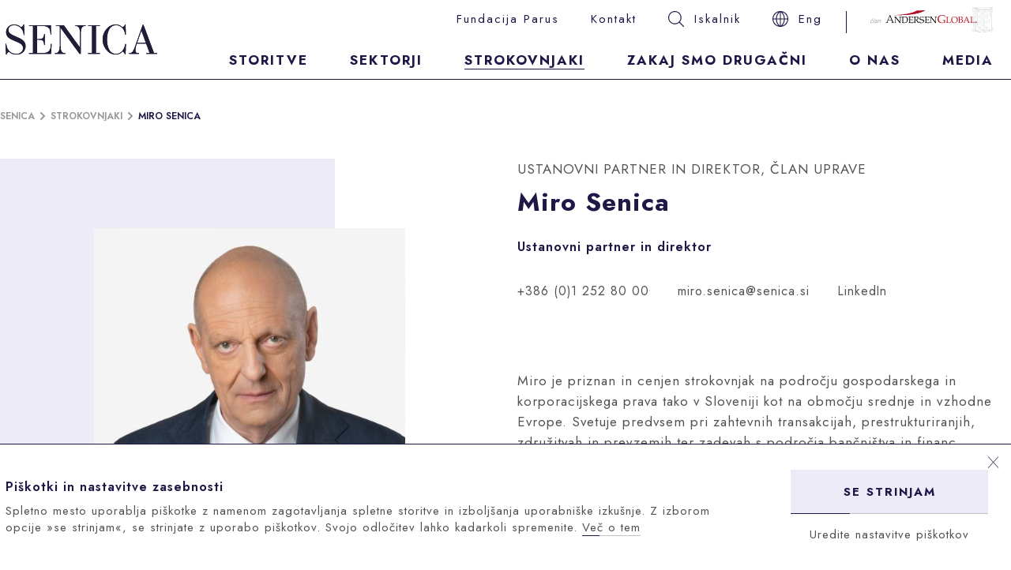

--- FILE ---
content_type: text/html; charset=UTF-8
request_url: https://senica.si/strokovnjaki/miro-senica
body_size: 6490
content:
<!DOCTYPE html>
<html lang="sl">
<head>
    <meta charset="utf-8">
    <meta name="viewport" content="width=device-width, initial-scale=1">
    <meta http-equiv="X-UA-Compatible" content="IE=edge">
    <link rel="canonical" href="https://www.senica.si/strokovnjaki/miro-senica" />

    <!-- CSRF Token -->
    <meta name="csrf-token" content="3EsH9W6NbZLiSaOtNH9cwOFqA19kyuGIECW0g9CC">

        <title>Miro Senica | Odvetniška pisarna Senica</title>
    <meta property="og:title" content="Miro Senica | Odvetniška pisarna Senica">
    <meta name="description" content="Miro Senica je ustanovni partner in direktor ter član uprave.">
    <meta property="og:description" content="Miro Senica je ustanovni partner in direktor ter član uprave.">
    <meta name="twitter:description" content="Miro Senica je ustanovni partner in direktor ter član uprave.">
    <meta property="og:image" content="https://senica.si/img/069aa901-7cda-4e5c-b101-2290c9c5db86/miro-senica-edit-1-1-01.jpg?fm=jpg&amp;q=80&amp;fit=max&amp;crop=1042%2C546%2C0%2C26&amp;w=1200">
    <meta name="twitter:image" content="https://senica.si/img/069aa901-7cda-4e5c-b101-2290c9c5db86/miro-senica-edit-1-1-01.jpg?fm=jpg&amp;q=80&amp;fit=max&amp;crop=1042%2C546%2C0%2C26&amp;w=1200">

    <link rel="apple-touch-icon" sizes="180x180" href="https://senica.si/images/favicon/apple-touch-icon.png">
    <link rel="icon" type="image/png" sizes="32x32" href="https://senica.si/images/favicon/favicon-32x32.png">
    <link rel="icon" type="image/png" sizes="16x16" href="https://senica.si/images/favicon/favicon-16x16.png">
    <link rel="manifest" href="https://senica.si/images/favicon/site.webmanifest">

    <!-- Scripts -->
        <script src="/js/app.js?id=aa9bfd677e975a5e9dee"></script>
    <script>
        /**
         * GDPR cookie helper for Google Tag Manager
         * Helper uses default dataLayer as GTM array
         * @param  name - name of cookie
         * @param  options - all possible options for cookies, used in addAll
         * @constructor
         */
        function GdprCookie (name, options) {
            this.name = name;
            this.variables = [];
            this.options = options || [];

            /**
             * Adds variable(s) to int array, publishes event to GTM and writes cookie
             * @param  variables {Array|String}
             * @returns  {Array|*}
             */
            this.add = function (variables) {
                if (typeof variables === 'string') variables = [variables];
                for (var i = 0; i < variables.length; i++) {
                    var variable = variables[i];
                    if (!this.check(variable)) {
                        this.variables.push(variable);
                        try {
                            dataLayer.push({'event': variable});
                        } catch (err) {
                            console.log('dataLayer is not defined');
                        }
                    }
                }
                // check if all can be loaded and publish event
                if (this.variables.length >= this.options.length - 1) {
                    if (this.variables.indexOf('all_cookies') === -1) {
                        this.variables.push('all_cookies');
                        try {
                            dataLayer.push({'event': 'all_cookies'});
                        } catch (err) {
                            console.log('dataLayer is not defined');
                        }
                    }
                }
                this.write();
                return this.variables;
            };

            /**
             * Adds approve all cookies from options
             */
            this.addAll = function () {
                for (let i = 0; i < this.options.length; i++) {
                    this.add(this.options[i]);
                }
            };

            /**
             * Removes variable(s) from int array and writes cookie
             * @param  variables {Array|String}
             * @returns  {Array|*}
             */
            this.remove = function (variables) {
                if (typeof variables === 'string') variables = [variables];
                for (var i = 0; i < variables.length; i++) {
                    var variable = variables[i];
                    var index = this.variables.indexOf(variables[i]);
                    if (index !== -1) {
                        this.variables.splice(index, 1);
                        let i = this.variables.indexOf('all_cookies');
                        if (i !== -1) {
                            this.variables.splice(i, 1);
                        }
                        this.write();
                    }
                }
                return this.variables;
            };

            /**
             * Check if variable is saved in cookie
             * @param  variable {String}
             * @returns  {boolean}
             */
            this.check = function (variable) {
                return this.variables.indexOf(variable) !== -1;
            };

            /**
             * Writes cookie
             * @returns  {Array|*}
             */
            this.write = function () {
                document.cookie = this.name + "=" + this.variables.join('|') + ";path=/;domain="+location.host+"; expires=Fri, 31 Dec 9999 23:59:59 GMT";
                return this.variables;
            };

            /**
             * Reads cookie
             * @returns  {Array|*}
             */
            this.read = function () {
                var cookie = document.cookie.split(';').filter(function (item) {
                    return item.indexOf(this.name + '=') >= 0
                }.bind(this));
                if (cookie.length > 0) {
                    this.variables = cookie[0].trim().replace(this.name + '=', '').split('|');
                }
                return this.variables;
            };

            // init
            this.read();
        }
    </script>
    <script>
        window.gdpr = new GdprCookie('gdpr_cookie', ['other', 'functional', 'analytics', 'advertising', 'all_cookies']);
        dataLayer = [{
            'other': window.gdpr.check('other'), // true|false
            'functional': window.gdpr.check('functional'), // true|false
            'analytics': window.gdpr.check('analytics'), // true|false
            'advertising': window.gdpr.check('advertising'), // true|false
            'all_cookies': window.gdpr.check('all_cookies'), // true|false
        }];
    </script>
    <!-- Google Tag Manager -->
    <script>(function(w,d,s,l,i){w[l]=w[l]||[];w[l].push({'gtm.start':
                new Date().getTime(),event:'gtm.js'});var f=d.getElementsByTagName(s)[0],
            j=d.createElement(s),dl=l!='dataLayer'?'&l='+l:'';j.async=true;j.src=
            'https://www.googletagmanager.com/gtm.js?id='+i+dl;f.parentNode.insertBefore(j,f);
        })(window,document,'script','dataLayer','GTM-KWP3HV3');</script>
    <!-- End Google Tag Manager -->
    <!-- Styles -->
    <link href="/css/app.css?id=09723ab561a2d09ef8be" rel="stylesheet">
</head>
<body>
<!-- Google Tag Manager (noscript) -->
<noscript><iframe src="https://www.googletagmanager.com/ns.html?id=GTM-KWP3HV3"
                  height="0" width="0" style="display:none;visibility:hidden"></iframe></noscript>
<!-- End Google Tag Manager (noscript) -->
<div id="app" class="">
    <header id="scroll-top">
    <div class="container">
        <div class="row header middle-xxs">
            <input type="checkbox" id="menu-switch" class="header-menu-switch" style="display: none;">
            <div class="header-logo col-xxs-8 col-md-3">
                <a href="https://senica.si">
                    <img class="responsive" src="https://senica.si/images/logo.svg?v=0" alt="Senica">
                </a>
            </div>
            <div class="header-menu-hamburger col-xxs-4 end-xxs">
                <label for="menu-switch">
                    <p class="fwBold uppercase">Menu</p>
                    <img src="https://senica.si/images/icons/menu.svg" alt="Menu">
                </label>
                <label class="close" for="menu-switch">
                    <img src="https://senica.si/images/icons/close.svg" alt="">
                </label>
            </div>
            <div class="header-menu col-xxs-12 col-md-9">
                <div class="row">
                    <ul class="header-menu-secondary col-xxs-12 row end-md">
                                                                                    <li class="menu-item ">
                                    <a class="underlineMenu" href="/zakaj-smo-drugacni/fundacija-parus">Fundacija Parus</a>
                                </li>
                                                                                <li class="menu-item">
                                <a href="https://senica.si/kontakt" class="underlineMenu">Kontakt</a>
                            </li>
                        <li class="menu-item">
                            <a href="https://senica.si/iskanje">
                                <img class="menu-item-icon" src="https://senica.si/images/icons/search.svg" alt="Išči" />
                                <span class="underlineMenu">Iskalnik</span>
                            </a>
                        </li>
                        <li class="menu-item">
                            <a href="https://senica.si/en/professionals/miro-senica">
                                <img class="menu-item-icon" src="https://senica.si/images/icons/language.svg" alt="Eng" />
                                <span class="underlineMenu">Eng</span>
                            </a>
                        </li>
                        <li class="menu-item andersenGlobal">
                            <a href="https://global.andersen.com" target="_blank">
                                <img src="https://senica.si/images/andersen_global_sl.svg" alt="Andersen Global" height="33px">
                            </a>
                        </li>
                    </ul>
                    <ul class="header-menu-primary col-xxs-12 row between-xxs">
                                                <li class="menu-item">
                            <a href="https://senica.si/storitve" class="underlineMenu">Storitve</a>
                        </li>
                        <li class="menu-item">
                            <a href="https://senica.si/sektorji" class="underlineMenu">Sektorji</a>
                        </li>
                        <li class="menu-item">
                            <a href="https://senica.si/strokovnjaki" class="underlineMenu active">Strokovnjaki</a>
                        </li>
                        <li class="menu-item">
                            <a href="https://senica.si/zakaj-smo-drugacni" class="underlineMenu">Zakaj smo drugačni</a>
                        </li>
                        <li class="menu-item">
                            <a href="https://senica.si/o-nas" class="underlineMenu">O nas</a>
                        </li>
                        <li class="menu-item">
                            <a href="https://senica.si/media" class="underlineMenu">Media</a>
                        </li>
                    </ul>
                </div>
            </div>
        </div>
    </div>
</header>
    <main id="main">
        
     <div class="section mb-l mb-0-m">
    <div class="part-pageHeader container ">
    <div class="part-breadcrumbs">
                            <a href="https://senica.si">Senica</a>
            <span><img src="https://senica.si/images/icons/arrow-grey-light.svg" alt=""></span>
                                <a href="https://senica.si/strokovnjaki">Strokovnjaki</a>
            <span><img src="https://senica.si/images/icons/arrow-grey-light.svg" alt=""></span>
                                <a>Miro Senica</a>
            </div>
</div>
</div>
 

    <div id="expert" class="expert">

        <div class="part-prevNextItem">
            <div class="container">
                                                    <a href="https://senica.si/strokovnjaki/katarina-kresal" class="part-prevNextItem-arrow next bgGreyPale colorViolet fwBold">
                        <span>&nbsp;Katarina Kresal</span>
                    </a>
                            </div>
        </div>

         <div class="section mb-l expert-details bgExtend-parent bgWhite">
    <div class="container bgGreyPale bgExtend bgExtend-left">
                <div class="row bgExtend-child">
                    <div class="expert-details-image bgGreyPale col-xxs-12 col-md-6 bgExtend bgExtend-custom">
                        <div class="row">
                            <div class="col-xxs-8 col-xxs-offset-2 pt-l pb-xl">
                                <img class="responsive" src="/img/c197957a-668a-4e56-b2f6-fff230128a79/210308-senica-mfras-134-crop1.jpg?fm=jpg&amp;q=80&amp;fit=max&amp;crop=1289%2C1600%2C473%2C0&amp;w=500" alt="Miro Senica">
                            </div>
                        </div>
                    </div>
                    <div class="expert-details-info bgWhite col-xxs-12 col-md-6">
                        <p class="expert-details-info-roleTitle uppercase mb-xxs">
                            Ustanovni partner in direktor, član uprave</p>
                         <h3 class="part-title  mb-xs">
    Miro Senica
</h3>
 
                        <p class="expert-details-info-longTitle mb-xs colorViolet">
                            Ustanovni partner in direktor
                        </p>
                        <div class="expert-details-info-contacts mb-l">
                            <a href="tel:0038612528000" class="col-xxs-12 colorGrey">+386 (0)1 252 80 00</a>
                            <br>
                            <a href="mailto:miro.senica@senica.si" class="col-xxs-12 colorGrey">miro.senica@senica.si</a>
                                                            <br>
                                <a href="https://www.linkedin.com/in/miro-senica-1047132/" target="_blank" class="col-xxs-12 colorGrey">LinkedIn</a>
                                                    </div>
                        <div class="expert-details-info-description colorGrey">
                            <p>Miro je priznan in cenjen strokovnjak na področju gospodarskega in korporacijskega prava tako v Sloveniji kot na območju srednje in vzhodne Evrope. Svetuje predvsem pri zahtevnih transakcijah, prestrukturiranjih, združitvah in prevzemih ter zadevah s področja bančništva in financ, kapitalskih trgov in konkurence. Sodeloval je pri najzahtevnejših in najkompleksnejših transakcijah, ki so se v zadnjih dvajsetih letih odvijale v Sloveniji in ki so med drugim vključevale vstop tujih bank, proizvodnih in telekomunikacijskih podjetij na slovenski trg, pomembne prevzeme in nakupe podjetij ter pravne spore na področju telekomunikacij, varstva konkurence, industrijske lastnine, farmacevtske industrije, trgovine in distribucije.&nbsp;</p><p>Njegovo strokovno znanje, preteklo in sedanje delo na področjih gospodarskega in korporacijskega prava je sooblikovalo najpomembnejšo sodno prakso v državi in vplivalo na razvoj celotnih industrij, njegove izjemne pogajalske sposobnosti pa so pripeljale do sklenitve nekaterih največjih poravnav v državi.</p>
                        </div>
                    </div>
                </div>
            </div>
</div>
 

         <div class="section mb-l">
    <div class="container">
                                                     <div class="part-listing mb-l fieldsOfWork">
     <h5 class="part-title  mb-xs">
    Področja dela
</h5>
 
    <div class="row">
        <ul class="part-listing-wrap col-xxs-12 col-md-offset-1 pl-xs">
                                                <li class="part-listing-item">
                        <div class="row">
                                                        <div class="part-listing-item-text">
                                <span>Bančništvo in finance</span><span>Kapitalski trgi</span><span>Korporacije</span><span>Konkurenca</span><span>Prestrukturiranje in insolventnost</span><span>Združitve in prevzemi</span><span>Reševanje korporacijskih in gospodarskih sporov</span>
                            </div>
                        </div>
                    </li>
                                    </ul>
    </div>
</div>
 
                                                            </div>
</div>
 

        
         <div class="section mb-l">
    <div class="container">
                 <a href="https://senica.si/strokovnjaki" class="part-back colorViolet fwBold" href="https://senica.si/strokovnjaki">
    <img src="https://senica.si/images/icons/arrow-left.svg" alt="">
    <span class="underlineWider">Nazaj na strokovnjake</span>
</a>
 
            </div>
</div>
 

    </div>

    </main>
    <footer>
    <div class="container">
        <div class="row footer mt-m">
            <div class="col-xxs-12 col-md-3">
                <div class="row footer-logo_socials">
                    <div class="footer-logo col-xxs-6 col-md-12">
                        <img src="https://senica.si/images/logo-white.svg" alt="Senica" class="responsive">
                    </div>
                    <div class="footer-socials mobile col-xxs-6 col-md-12">
                                                    <a href="https://www.linkedin.com/company/law-firm-miro-senica-and-attorneys-ltd." target="_blank">
                                <img src="https://senica.si/images/icons/linkedin.svg" alt="LinkedIn">
                            </a>
                                                    <a href="https://www.facebook.com/LawFirmMSO/" target="_blank">
                                <img src="https://senica.si/images/icons/facebook.svg" alt="Facebook">
                            </a>
                                                    <a href="https://www.instagram.com/odvetniska_pisarna_senica/" target="_blank">
                                <img src="https://senica.si/images/icons/ig.svg" alt="Instagram">
                            </a>
                                            </div>
                </div>
            </div>
            <div class="footer-menu col-xxs-10 col-xxs-offset-2 col-md col-md-offset-0">
                <div class="row">
                    <ul class="footer-menu-item col-xxs-12 col-md-3">
                        <li class="footer-menu-item-title">
                            Storitve
                        </li>
                        <li>
                            <a href="https://senica.si/storitve/pravne-storitve">
                                Pravne storitve
                            </a>
                        </li>
                        <li>
                            <a href="https://senica.si/storitve/davcnopravne-storitve">
                                Davčnopravne storitve
                            </a>
                        </li>
                        <li>
                            <a href="https://senica.si/sektorji">
                                Sektorji
                            </a>
                        </li>
                    </ul>
                    <ul class="footer-menu-item col-xxs-12 col-md-3">
                        <li class="footer-menu-item-title">
                            Spoznajte nas                        </li>
                        <li>
                            <a href="https://senica.si/strokovnjaki">
                                Strokovnjaki
                            </a>
                        </li>
                        <li>
                            <a href="https://senica.si/zakaj-smo-drugacni">
                                Zakaj smo drugačni
                            </a>
                        </li>
                        <li>
                            <a href="https://senica.si/o-nas">
                                O nas
                            </a>
                        </li>
                    </ul>
                    <ul class="footer-menu-item col-xxs-12 col-md-3">
                        <li class="footer-menu-item-title">
                            Aktualno                        </li>
                        <li>
                            <a href="https://senica.si/zakaj-smo-drugacni/fundacija-parus">
                                Fundacija Parus                            </a>
                        </li>
                        <li>
                            <a href="https://senica.si/media/novice">
                                Novice
                            </a>
                        </li>
                        <li>
                            <a href="https://senica.si/media/video">
                                Video
                            </a>
                        </li>
                        <li>
                            <a href="https://senica.si/media/dogodki">
                                Dogodki
                            </a>
                        </li>
                        <li>
                            <a href="https://senica.si/media/covid-19">
                                Covid-19 nasveti
                            </a>
                        </li>
                    </ul>
                    <ul class="footer-menu-item col-xxs-12 col-md-3">
                        <li class="footer-menu-item-title">
                            Lokacija in kontakti                        </li>
                        <li>
                            <a href="https://senica.si/kontakt#item-0">
                                Pisarna v Ljubljani                            </a>
                        </li>
                        <li class="empty">
                            &nbsp;
                        </li>
                        <li>
                            <a href="tel:0038612528000">
                                +386 1 252 80 00
                            </a>
                        </li>
                        <li>
                            <a href="mailto:senica@senica.si">
                                senica@senica.si
                            </a>
                        </li>
                    </ul>
                </div>
            </div>
            <div class="footer-bottom-border other_logo col-xxs-12">
                <div></div>
            </div>
            <div class="footer-other_logo col-xxs-offset-2 col-md-offset-0 col-md-12">
                <div class="row">
                    <div class="col-xxs-12 col-md-3">
                        <div class="footer-logo_socials desktop">
                            <div class="footer-socials">
                                                                    <a href="https://www.linkedin.com/company/law-firm-miro-senica-and-attorneys-ltd." target="_blank">
                                        <img src="https://senica.si/images/icons/linkedin.svg" alt="LinkedIn">
                                    </a>
                                                                    <a href="https://www.facebook.com/LawFirmMSO/" target="_blank">
                                        <img src="https://senica.si/images/icons/facebook.svg" alt="Facebook">
                                    </a>
                                                                    <a href="https://www.instagram.com/odvetniska_pisarna_senica/" target="_blank">
                                        <img src="https://senica.si/images/icons/ig.svg" alt="Instagram">
                                    </a>
                                                            </div>
                        </div>
                    </div>
                    <div class="col-xxs-12 col-md-9">
                        <div class="row">
                            <div class="footer-other_logo-wrap col-xxs-5 col-md-3">
                                <img class="footer-other_logo-image" src="https://senica.si/images/footer-logo-dod-2_sl.png" alt="Družbeno odgovoren delodajalec">
                            </div>
                            <div class="footer-other_logo-wrap col-xxs-5 col-md-3">
                                <img class="footer-other_logo-image" src="https://senica.si/images/footer-logo-eu_sl.png" alt="Evropska unija - Evropski socialni sklad">
                            </div>
                        </div>
                    </div>
                </div>
            </div>
            <div class="footer-scrollTop col-xs-2 end-xxs">
                <a href="#scroll-top">
                   
                <svg xmlns="http://www.w3.org/2000/svg" width="40" height="40" viewBox="0 0 40 40">
                    <g fill="none" fill-rule="evenodd">
                        <g stroke="#979797" stroke-width="1.2">
                            <g>
                                <g>
                                    <path stroke-linecap="round" stroke-linejoin="round" d="M30 15L20 25 10 15" transform="translate(-1416 -1241) translate(0 1177) translate(1416 64) matrix(1 0 0 -1 0 40)"/>
                                    <path d="M0 0H40V40H0z" transform="translate(-1416 -1241) translate(0 1177) translate(1416 64)"/>
                                </g>
                            </g>
                        </g>
                    </g>
                </svg>
                </a>
            </div>
            <div class="footer-bottom container mt-s col-xxs-12">
                <div class="row">
                    <div class="footer-bottom-border col-xxs-12">
                        <div></div>
                    </div>
                    <div class="col-xxs-10 col-xxs-offset-2 col-md-2 col-md-offset-0 mt-xxs mb-xxs">
                        <a href="https://senica.si">www.senica.si</a>
                    </div>
                    <div class="col-xxs-10 col-xxs-offset-2 col-md col-md-offset-0 end-md mt-xxs mb-xxs">
                        <a href="https://senica.si/piskotki" class="ml-xxs mr-xxs">Piškotki</a>
                        <a href="https://senica.si/politika-zasebnosti" class="ml-xxs mr-xxs">Politika zasebnosti</a>
                        <a href="https://futura.si" class="ml-xxs mr-xxs" target="_blank">CGP in spletna stran: Futura</a>
                    </div>
                    <div class="footer-scrollTop-mobile col-xxs-10 col-xxs-offset-2">
                        <a href="#scroll-top" class="uppercase">
                            
                <svg xmlns="http://www.w3.org/2000/svg" width="40" height="40" viewBox="0 0 40 40">
                    <g fill="none" fill-rule="evenodd">
                        <g stroke="#979797" stroke-width="1.2">
                            <g>
                                <g>
                                    <path stroke-linecap="round" stroke-linejoin="round" d="M30 15L20 25 10 15" transform="translate(-1416 -1241) translate(0 1177) translate(1416 64) matrix(1 0 0 -1 0 40)"/>
                                    <path d="M0 0H40V40H0z" transform="translate(-1416 -1241) translate(0 1177) translate(1416 64)"/>
                                </g>
                            </g>
                        </g>
                    </g>
                </svg>Na vrh                        </a>
                    </div>
                </div>
            </div>
        </div>
    </div>
</footer>
            <script>
            function CookieNotice (name) {
                this.name = name;
                this.visible = true;
                this.consent = false;
                this.events = [];

                var emit = function (self, eventName) {
                    if (self.events[eventName]) self.events[eventName](self);
                };
                var init = function (self) {
                    setTimeout(function () {
                        if (self.check()) {
                            self.approve();
                        }
                        emit(self, 'init');
                    }.bind(self), 10);
                };

                this.write = function () {
                    document.cookie = this.name + "=true;path=/;domain="+location.host+"; expires=Fri, 31 Dec 9999 23:59:59 GMT";
                    return this;
                };
                this.remove = function () {
                    document.cookie = this.name + "=false; path=/; expires=Thu, 01 Jan 1970 00:00:00 GMT";
                    return this;
                };
                this.check = function () {
                    var cookie = document.cookie.split(';').filter(function (item) {
                        return item.indexOf(this.name + '=') >= 0
                    }.bind(this));
                    if (cookie.length > 0) {
                        return cookie[0].trim().replace(this.name + '=', '') === 'true';
                    } else {
                        return false;
                    }
                };
                this.approve = function () {
                    this.visible = false;
                    this.consent = true;
                    this.write();
                    emit(this, 'consent');
                    emit(this, 'hide');
                };
                this.consentSilent = function () {
                    this.visible = false;
                    this.consent = true;
                    this.write();
                };
                this.acceptAll = function () {
                    this.approve();
                    window.gdpr.add('all_cookies');
                };
                this.cancel = function () {
                    this.visible = false;
                    this.consent = false;
                    emit(this, 'cancel');
                    emit(this, 'hide');
                };
                this.on = function (eventName, callback) {
                    this.events[eventName] = callback;
                };

                // init
                init(this);
            }
            var cookieNotice = new CookieNotice('cookie_consent');
            cookieNotice.on('consent', function () {
                window.gdpr.add(['other', 'functional', 'analytics', 'advertising']);
            });
            cookieNotice.on('hide', function () {
                var el = document.getElementById('cookies-notice');
                if (window.cui) {
                    setTimeout(function () {
                        window.cui.initialized = true;
                    }, 250);
                }
                if (el) {
                    el.parentNode.removeChild(el);
                }
            });
            cookieNotice.on('cancel', function () {
                window.gdpr.add('functional');
            });
        </script>
        <div id="cookies-notice" class="bgWhite">
            <div class="container">
                <div class="row middle-xxs pt-xs pb-xs">
                    <div class="cookie-close col-xxs-12 end-xxs">
                        <a href="javascript:void(0)" id="cookie-close" onclick="document.getElementById('cookies-notice').style.display = 'none'; cookieNotice.cancel();">
                            <img src="https://senica.si/images/icons/close.svg" alt="" width="15">
                        </a>
                    </div>
                    <div class="col-md-9 col-sm-8 col-xxs-12">
                         <p class="part-title h6">
    Piškotki in nastavitve zasebnosti
</p>
 
                         <div class="part-text">
    Spletno mesto uporablja piškotke z namenom zagotavljanja spletne storitve in izboljšanja uporabniške izkušnje. Z izborom opcije »se strinjam«, se strinjate z uporabo piškotkov. Svojo odločitev lahko kadarkoli spremenite. <a href="https://senica.si/piskotki" class="underline">Več o tem</a>
</div>
 
                    </div>
                    <div id="cookie-buttons" class="col-md-3 col-sm-4 col-xxs-12 center-xxs">
                        <button class="link uppercase underline bgGreyPale pt-xxs pr-xxs pb-xxs pl-xxs" id="cookie-yes" onclick="cookieNotice.acceptAll()">Se strinjam</button>
                        <a href="https://senica.si/piskotki" class="btn-cookie-settings pt-xxs">Uredite nastavitve piškotkov</a>
                    </div>
                </div>
            </div>
        </div>
    </div>
</body>
</html>


--- FILE ---
content_type: text/css
request_url: https://senica.si/css/app.css?id=09723ab561a2d09ef8be
body_size: 13577
content:
@import url(https://use.typekit.net/gto7trb.css);@import url(https://fonts.googleapis.com/css2?family=Jost:wght@300%3B400%3B500%3B600%3B700&display=swap);@import url(https://cdnjs.cloudflare.com/ajax/libs/tiny-slider/2.9.3/tiny-slider.css);.slbOverlay,.slbWrap,.slbWrapOuter{position:fixed;top:0;right:0;bottom:0;left:0}.slbOverlay{overflow:hidden;z-index:2000;background-color:#000;opacity:.7;-webkit-animation:slbOverlay .5s;animation:slbOverlay .5s}.slbWrapOuter{overflow-x:hidden;overflow-y:auto;z-index:2010}.slbWrap{position:absolute;text-align:center}.slbWrap:before{content:"";height:100%}.slbContentOuter,.slbWrap:before{display:inline-block;vertical-align:middle}.slbContentOuter{position:relative;margin:0 auto;padding:0 1em;box-sizing:border-box;z-index:2020;text-align:left;max-width:100%}.slbContentEl .slbContentOuter{padding:5em 1em}.slbContent{position:relative}.slbContentEl .slbContent{background-color:#fff;box-shadow:0 .2em 1em rgba(0,0,0,.4)}.slbContentEl .slbContent,.slbImageWrap{-webkit-animation:slbEnter .3s;animation:slbEnter .3s}.slbImageWrap{position:relative}.slbImageWrap:after{content:"";position:absolute;left:0;right:0;top:5em;bottom:5em;display:block;z-index:-1;box-shadow:0 .2em 1em rgba(0,0,0,.6);background-color:#fff}.slbDirectionNext .slbImageWrap{-webkit-animation:slbEnterNext .4s;animation:slbEnterNext .4s}.slbDirectionPrev .slbImageWrap{-webkit-animation:slbEnterPrev .4s;animation:slbEnterPrev .4s}.slbImage{width:auto;max-width:100%;height:auto;display:block;line-height:0;box-sizing:border-box;padding:5em 0;margin:0 auto}.slbCaption{display:inline-block;max-width:100%;overflow:hidden;text-overflow:ellipsis;white-space:nowrap;word-wrap:normal;font-size:1.4em;position:absolute;left:0;right:0;bottom:0;padding:.71429em 0;color:#fff;color:hsla(0,0%,100%,.7);text-align:center}.slbArrow,.slbCloseBtn{margin:0;padding:0;border:0;cursor:pointer;background:none}.slbArrow::-moz-focus-inner,.slbCloseBtn::-moz-focus-inner{padding:0;border:0}.slbArrow:hover,.slbCloseBtn:hover{opacity:.5}.slbArrow:active,.slbCloseBtn:active{opacity:.8}.slbCloseBtn{-webkit-animation:slbEnter .3s;animation:slbEnter .3s;font-size:3em;width:1.66667em;height:1.66667em;line-height:1.66667em;position:absolute;right:-.33333em;top:0;color:#fff;color:hsla(0,0%,100%,.7);text-align:center}.slbLoading .slbCloseBtn{display:none}.slbLoadingText{font-size:1.4em;color:#fff;color:hsla(0,0%,100%,.9)}.slbArrows{position:fixed;top:50%;left:0;right:0}.slbLoading .slbArrows{display:none}.slbArrow{position:absolute;top:50%;margin-top:-5em;width:5em;height:10em;opacity:.7;text-indent:-999em;overflow:hidden}.slbArrow:before{content:"";position:absolute;top:50%;left:50%;margin:-.8em 0 0 -.8em;border:.8em solid transparent}.slbArrow.next{right:0}.slbArrow.next:before{border-left-color:#fff}.slbArrow.prev{left:0}.slbArrow.prev:before{border-right-color:#fff}.slbIframeCont{width:80em;height:0;overflow:hidden;padding-top:56.25%;margin:5em 0}.slbIframe{position:absolute;top:0;left:0;width:100%;height:100%;box-shadow:0 .2em 1em rgba(0,0,0,.6);background:#000}@-webkit-keyframes slbOverlay{0%{opacity:0}to{opacity:.7}}@keyframes slbOverlay{0%{opacity:0}to{opacity:.7}}@-webkit-keyframes slbEnter{0%{opacity:0;-webkit-transform:translate3d(0,-1em,0)}to{opacity:1;-webkit-transform:translateZ(0)}}@keyframes slbEnter{0%{opacity:0;transform:translate3d(0,-1em,0)}to{opacity:1;transform:translateZ(0)}}@-webkit-keyframes slbEnterNext{0%{opacity:0;-webkit-transform:translate3d(4em,0,0)}to{opacity:1;-webkit-transform:translateZ(0)}}@keyframes slbEnterNext{0%{opacity:0;transform:translate3d(4em,0,0)}to{opacity:1;transform:translateZ(0)}}@-webkit-keyframes slbEnterPrev{0%{opacity:0;-webkit-transform:translate3d(-4em,0,0)}to{opacity:1;-webkit-transform:translateZ(0)}}@keyframes slbEnterPrev{0%{opacity:0;transform:translate3d(-4em,0,0)}to{opacity:1;transform:translateZ(0)}}a,abbr,acronym,address,applet,article,aside,audio,b,big,blockquote,body,canvas,caption,center,cite,code,dd,del,details,dfn,div,dl,dt,em,embed,fieldset,figcaption,figure,footer,form,h1,h2,h3,h4,h5,h6,header,hgroup,html,i,iframe,img,ins,kbd,label,legend,li,mark,menu,nav,object,ol,output,p,pre,q,ruby,s,samp,section,small,span,strike,strong,sub,summary,sup,table,tbody,td,tfoot,th,thead,time,tr,tt,u,ul,var,video{margin:0;padding:0;border:0;font-size:100%;font:inherit;vertical-align:baseline}article,aside,details,figcaption,figure,footer,header,hgroup,menu,nav,section{display:block}body{line-height:1}ol,ul{list-style:none}blockquote,q{quotes:none}blockquote:after,blockquote:before,q:after,q:before{content:"";content:none}table{border-collapse:collapse;border-spacing:0}.container,.container-fluid{margin-right:auto;margin-left:auto}.container-fluid{padding-right:2rem;padding-left:2rem}.row{box-sizing:border-box;display:flex;flex:0 1 auto;flex-direction:row;flex-wrap:wrap;margin-right:-.5rem;margin-left:-.5rem}.row.reverse{flex-direction:row-reverse}.col.reverse{flex-direction:column-reverse}.col-xxs,.col-xxs-1,.col-xxs-2,.col-xxs-3,.col-xxs-4,.col-xxs-5,.col-xxs-6,.col-xxs-7,.col-xxs-8,.col-xxs-9,.col-xxs-10,.col-xxs-11,.col-xxs-12,.col-xxs-offset-0,.col-xxs-offset-1,.col-xxs-offset-2,.col-xxs-offset-3,.col-xxs-offset-4,.col-xxs-offset-5,.col-xxs-offset-6,.col-xxs-offset-7,.col-xxs-offset-8,.col-xxs-offset-9,.col-xxs-offset-10,.col-xxs-offset-11,.col-xxs-offset-12{box-sizing:border-box;flex:0 0 auto;padding-right:15px;padding-left:15px}.col-xxs{flex-grow:1;flex-basis:0;max-width:100%}.col-xxs-1{flex-basis:8.33333333%;max-width:8.33333333%}.col-xxs-2{flex-basis:16.66666667%;max-width:16.66666667%}.col-xxs-3{flex-basis:25%;max-width:25%}.col-xxs-4{flex-basis:33.33333333%;max-width:33.33333333%}.col-xxs-5{flex-basis:41.66666667%;max-width:41.66666667%}.col-xxs-6{flex-basis:50%;max-width:50%}.col-xxs-7{flex-basis:58.33333333%;max-width:58.33333333%}.col-xxs-8{flex-basis:66.66666667%;max-width:66.66666667%}.col-xxs-9{flex-basis:75%;max-width:75%}.col-xxs-10{flex-basis:83.33333333%;max-width:83.33333333%}.col-xxs-11{flex-basis:91.66666667%;max-width:91.66666667%}.col-xxs-12{flex-basis:100%;max-width:100%}.col-xxs-offset-0{margin-left:0}.col-xxs-offset-1{margin-left:8.33333333%}.col-xxs-offset-2{margin-left:16.66666667%}.col-xxs-offset-3{margin-left:25%}.col-xxs-offset-4{margin-left:33.33333333%}.col-xxs-offset-5{margin-left:41.66666667%}.col-xxs-offset-6{margin-left:50%}.col-xxs-offset-7{margin-left:58.33333333%}.col-xxs-offset-8{margin-left:66.66666667%}.col-xxs-offset-9{margin-left:75%}.col-xxs-offset-10{margin-left:83.33333333%}.col-xxs-offset-11{margin-left:91.66666667%}.col-xxs-offset-neg-0{margin-left:0}.col-xxs-offset-neg-1{margin-left:-8.33333333%}.col-xxs-offset-neg-2{margin-left:-16.66666667%}.col-xxs-offset-neg-3{margin-left:-25%}.col-xxs-offset-neg-4{margin-left:-33.33333333%}.col-xxs-offset-neg-5{margin-left:-41.66666667%}.col-xxs-offset-neg-6{margin-left:-50%}.col-xxs-offset-neg-7{margin-left:-58.33333333%}.col-xxs-offset-neg-8{margin-left:-66.66666667%}.col-xxs-offset-neg-9{margin-left:-75%}.col-xxs-offset-neg-10{margin-left:-83.33333333%}.col-xxs-offset-neg-11{margin-left:-91.66666667%}.start-xxs{justify-content:flex-start;text-align:start}.center-xxs{justify-content:center;text-align:center}.end-xxs{justify-content:flex-end;text-align:end}.top-xxs{align-items:flex-start}.middle-xxs{align-items:center}.bottom-xxs{align-items:flex-end}.around-xxs{justify-content:space-around}.between-xxs{justify-content:space-between}.first-xxs{order:-1}.last-xxs{order:1}@media only screen and (min-width:34em){.container{width:35rem}.col-xs,.col-xs-1,.col-xs-2,.col-xs-3,.col-xs-4,.col-xs-5,.col-xs-6,.col-xs-7,.col-xs-8,.col-xs-9,.col-xs-10,.col-xs-11,.col-xs-12,.col-xs-offset-0,.col-xs-offset-1,.col-xs-offset-2,.col-xs-offset-3,.col-xs-offset-4,.col-xs-offset-5,.col-xs-offset-6,.col-xs-offset-7,.col-xs-offset-8,.col-xs-offset-9,.col-xs-offset-10,.col-xs-offset-11,.col-xs-offset-12{box-sizing:border-box;flex:0 0 auto;padding-right:15px;padding-left:15px}.col-xs{flex-grow:1;flex-basis:0;max-width:100%}.col-xs-1{flex-basis:8.33333333%;max-width:8.33333333%}.col-xs-2{flex-basis:16.66666667%;max-width:16.66666667%}.col-xs-3{flex-basis:25%;max-width:25%}.col-xs-4{flex-basis:33.33333333%;max-width:33.33333333%}.col-xs-5{flex-basis:41.66666667%;max-width:41.66666667%}.col-xs-6{flex-basis:50%;max-width:50%}.col-xs-7{flex-basis:58.33333333%;max-width:58.33333333%}.col-xs-8{flex-basis:66.66666667%;max-width:66.66666667%}.col-xs-9{flex-basis:75%;max-width:75%}.col-xs-10{flex-basis:83.33333333%;max-width:83.33333333%}.col-xs-11{flex-basis:91.66666667%;max-width:91.66666667%}.col-xs-12{flex-basis:100%;max-width:100%}.col-xs-offset-0{margin-left:0}.col-xs-offset-1{margin-left:8.33333333%}.col-xs-offset-2{margin-left:16.66666667%}.col-xs-offset-3{margin-left:25%}.col-xs-offset-4{margin-left:33.33333333%}.col-xs-offset-5{margin-left:41.66666667%}.col-xs-offset-6{margin-left:50%}.col-xs-offset-7{margin-left:58.33333333%}.col-xs-offset-8{margin-left:66.66666667%}.col-xs-offset-9{margin-left:75%}.col-xs-offset-10{margin-left:83.33333333%}.col-xs-offset-11{margin-left:91.66666667%}.col-xs-offset-neg-0{margin-left:0}.col-xs-offset-neg-1{margin-left:-8.33333333%}.col-xs-offset-neg-2{margin-left:-16.66666667%}.col-xs-offset-neg-3{margin-left:-25%}.col-xs-offset-neg-4{margin-left:-33.33333333%}.col-xs-offset-neg-5{margin-left:-41.66666667%}.col-xs-offset-neg-6{margin-left:-50%}.col-xs-offset-neg-7{margin-left:-58.33333333%}.col-xs-offset-neg-8{margin-left:-66.66666667%}.col-xs-offset-neg-9{margin-left:-75%}.col-xs-offset-neg-10{margin-left:-83.33333333%}.col-xs-offset-neg-11{margin-left:-91.66666667%}.start-xs{justify-content:flex-start;text-align:start}.center-xs{justify-content:center;text-align:center}.end-xs{justify-content:flex-end;text-align:end}.top-xs{align-items:flex-start}.middle-xs{align-items:center}.bottom-xs{align-items:flex-end}.around-xs{justify-content:space-around}.between-xs{justify-content:space-between}.first-xs{order:-1}.last-xs{order:1}}@media only screen and (min-width:48em){.container{width:49rem}.col-sm,.col-sm-1,.col-sm-2,.col-sm-3,.col-sm-4,.col-sm-5,.col-sm-6,.col-sm-7,.col-sm-8,.col-sm-9,.col-sm-10,.col-sm-11,.col-sm-12,.col-sm-offset-0,.col-sm-offset-1,.col-sm-offset-2,.col-sm-offset-3,.col-sm-offset-4,.col-sm-offset-5,.col-sm-offset-6,.col-sm-offset-7,.col-sm-offset-8,.col-sm-offset-9,.col-sm-offset-10,.col-sm-offset-11,.col-sm-offset-12{box-sizing:border-box;flex:0 0 auto;padding-right:15px;padding-left:15px}.col-sm{flex-grow:1;flex-basis:0;max-width:100%}.col-sm-1{flex-basis:8.33333333%;max-width:8.33333333%}.col-sm-2{flex-basis:16.66666667%;max-width:16.66666667%}.col-sm-3{flex-basis:25%;max-width:25%}.col-sm-4{flex-basis:33.33333333%;max-width:33.33333333%}.col-sm-5{flex-basis:41.66666667%;max-width:41.66666667%}.col-sm-6{flex-basis:50%;max-width:50%}.col-sm-7{flex-basis:58.33333333%;max-width:58.33333333%}.col-sm-8{flex-basis:66.66666667%;max-width:66.66666667%}.col-sm-9{flex-basis:75%;max-width:75%}.col-sm-10{flex-basis:83.33333333%;max-width:83.33333333%}.col-sm-11{flex-basis:91.66666667%;max-width:91.66666667%}.col-sm-12{flex-basis:100%;max-width:100%}.col-sm-offset-0{margin-left:0}.col-sm-offset-1{margin-left:8.33333333%}.col-sm-offset-2{margin-left:16.66666667%}.col-sm-offset-3{margin-left:25%}.col-sm-offset-4{margin-left:33.33333333%}.col-sm-offset-5{margin-left:41.66666667%}.col-sm-offset-6{margin-left:50%}.col-sm-offset-7{margin-left:58.33333333%}.col-sm-offset-8{margin-left:66.66666667%}.col-sm-offset-9{margin-left:75%}.col-sm-offset-10{margin-left:83.33333333%}.col-sm-offset-11{margin-left:91.66666667%}.col-sm-offset-neg-0{margin-left:0}.col-sm-offset-neg-1{margin-left:-8.33333333%}.col-sm-offset-neg-2{margin-left:-16.66666667%}.col-sm-offset-neg-3{margin-left:-25%}.col-sm-offset-neg-4{margin-left:-33.33333333%}.col-sm-offset-neg-5{margin-left:-41.66666667%}.col-sm-offset-neg-6{margin-left:-50%}.col-sm-offset-neg-7{margin-left:-58.33333333%}.col-sm-offset-neg-8{margin-left:-66.66666667%}.col-sm-offset-neg-9{margin-left:-75%}.col-sm-offset-neg-10{margin-left:-83.33333333%}.col-sm-offset-neg-11{margin-left:-91.66666667%}.start-sm{justify-content:flex-start;text-align:start}.center-sm{justify-content:center;text-align:center}.end-sm{justify-content:flex-end;text-align:end}.top-sm{align-items:flex-start}.middle-sm{align-items:center}.bottom-sm{align-items:flex-end}.around-sm{justify-content:space-around}.between-sm{justify-content:space-between}.first-sm{order:-1}.last-sm{order:1}}@media only screen and (min-width:64em){.container{width:65rem}.col-md,.col-md-1,.col-md-2,.col-md-3,.col-md-4,.col-md-5,.col-md-6,.col-md-7,.col-md-8,.col-md-9,.col-md-10,.col-md-11,.col-md-12,.col-md-offset-0,.col-md-offset-1,.col-md-offset-2,.col-md-offset-3,.col-md-offset-4,.col-md-offset-5,.col-md-offset-6,.col-md-offset-7,.col-md-offset-8,.col-md-offset-9,.col-md-offset-10,.col-md-offset-11,.col-md-offset-12{box-sizing:border-box;flex:0 0 auto;padding-right:15px;padding-left:15px}.col-md{flex-grow:1;flex-basis:0;max-width:100%}.col-md-1{flex-basis:8.33333333%;max-width:8.33333333%}.col-md-2{flex-basis:16.66666667%;max-width:16.66666667%}.col-md-3{flex-basis:25%;max-width:25%}.col-md-4{flex-basis:33.33333333%;max-width:33.33333333%}.col-md-5{flex-basis:41.66666667%;max-width:41.66666667%}.col-md-6{flex-basis:50%;max-width:50%}.col-md-7{flex-basis:58.33333333%;max-width:58.33333333%}.col-md-8{flex-basis:66.66666667%;max-width:66.66666667%}.col-md-9{flex-basis:75%;max-width:75%}.col-md-10{flex-basis:83.33333333%;max-width:83.33333333%}.col-md-11{flex-basis:91.66666667%;max-width:91.66666667%}.col-md-12{flex-basis:100%;max-width:100%}.col-md-offset-0{margin-left:0}.col-md-offset-1{margin-left:8.33333333%}.col-md-offset-2{margin-left:16.66666667%}.col-md-offset-3{margin-left:25%}.col-md-offset-4{margin-left:33.33333333%}.col-md-offset-5{margin-left:41.66666667%}.col-md-offset-6{margin-left:50%}.col-md-offset-7{margin-left:58.33333333%}.col-md-offset-8{margin-left:66.66666667%}.col-md-offset-9{margin-left:75%}.col-md-offset-10{margin-left:83.33333333%}.col-md-offset-11{margin-left:91.66666667%}.col-md-offset-neg-0{margin-left:0}.col-md-offset-neg-1{margin-left:-8.33333333%}.col-md-offset-neg-2{margin-left:-16.66666667%}.col-md-offset-neg-3{margin-left:-25%}.col-md-offset-neg-4{margin-left:-33.33333333%}.col-md-offset-neg-5{margin-left:-41.66666667%}.col-md-offset-neg-6{margin-left:-50%}.col-md-offset-neg-7{margin-left:-58.33333333%}.col-md-offset-neg-8{margin-left:-66.66666667%}.col-md-offset-neg-9{margin-left:-75%}.col-md-offset-neg-10{margin-left:-83.33333333%}.col-md-offset-neg-11{margin-left:-91.66666667%}.start-md{justify-content:flex-start;text-align:start}.center-md{justify-content:center;text-align:center}.end-md{justify-content:flex-end;text-align:end}.top-md{align-items:flex-start}.middle-md{align-items:center}.bottom-md{align-items:flex-end}.around-md{justify-content:space-around}.between-md{justify-content:space-between}.first-md{order:-1}.last-md{order:1}}@media only screen and (min-width:75em){.container{width:76.4705882353rem}.col-lg,.col-lg-1,.col-lg-2,.col-lg-3,.col-lg-4,.col-lg-5,.col-lg-6,.col-lg-7,.col-lg-8,.col-lg-9,.col-lg-10,.col-lg-11,.col-lg-12,.col-lg-offset-0,.col-lg-offset-1,.col-lg-offset-2,.col-lg-offset-3,.col-lg-offset-4,.col-lg-offset-5,.col-lg-offset-6,.col-lg-offset-7,.col-lg-offset-8,.col-lg-offset-9,.col-lg-offset-10,.col-lg-offset-11,.col-lg-offset-12{box-sizing:border-box;flex:0 0 auto;padding-right:15px;padding-left:15px}.col-lg{flex-grow:1;flex-basis:0;max-width:100%}.col-lg-1{flex-basis:8.33333333%;max-width:8.33333333%}.col-lg-2{flex-basis:16.66666667%;max-width:16.66666667%}.col-lg-3{flex-basis:25%;max-width:25%}.col-lg-4{flex-basis:33.33333333%;max-width:33.33333333%}.col-lg-5{flex-basis:41.66666667%;max-width:41.66666667%}.col-lg-6{flex-basis:50%;max-width:50%}.col-lg-7{flex-basis:58.33333333%;max-width:58.33333333%}.col-lg-8{flex-basis:66.66666667%;max-width:66.66666667%}.col-lg-9{flex-basis:75%;max-width:75%}.col-lg-10{flex-basis:83.33333333%;max-width:83.33333333%}.col-lg-11{flex-basis:91.66666667%;max-width:91.66666667%}.col-lg-12{flex-basis:100%;max-width:100%}.col-lg-offset-0{margin-left:0}.col-lg-offset-1{margin-left:8.33333333%}.col-lg-offset-2{margin-left:16.66666667%}.col-lg-offset-3{margin-left:25%}.col-lg-offset-4{margin-left:33.33333333%}.col-lg-offset-5{margin-left:41.66666667%}.col-lg-offset-6{margin-left:50%}.col-lg-offset-7{margin-left:58.33333333%}.col-lg-offset-8{margin-left:66.66666667%}.col-lg-offset-9{margin-left:75%}.col-lg-offset-10{margin-left:83.33333333%}.col-lg-offset-11{margin-left:91.66666667%}.col-lg-offset-neg-0{margin-left:0}.col-lg-offset-neg-1{margin-left:-8.33333333%}.col-lg-offset-neg-2{margin-left:-16.66666667%}.col-lg-offset-neg-3{margin-left:-25%}.col-lg-offset-neg-4{margin-left:-33.33333333%}.col-lg-offset-neg-5{margin-left:-41.66666667%}.col-lg-offset-neg-6{margin-left:-50%}.col-lg-offset-neg-7{margin-left:-58.33333333%}.col-lg-offset-neg-8{margin-left:-66.66666667%}.col-lg-offset-neg-9{margin-left:-75%}.col-lg-offset-neg-10{margin-left:-83.33333333%}.col-lg-offset-neg-11{margin-left:-91.66666667%}.start-lg{justify-content:flex-start;text-align:start}.center-lg{justify-content:center;text-align:center}.end-lg{justify-content:flex-end;text-align:end}.top-lg{align-items:flex-start}.middle-lg{align-items:center}.bottom-lg{align-items:flex-end}.around-lg{justify-content:space-around}.between-lg{justify-content:space-between}.first-lg{order:-1}.last-lg{order:1}}.part-pageHeader{position:relative;margin-top:40px;margin-bottom:-40px}.part-pageHeader.animated .animated-content{width:100%;max-width:calc(50% - 32px)}.part-pageHeader.animated .animated-content.mob{display:none}@media screen and (max-width:63.99em){.part-pageHeader{margin-top:36px;margin-bottom:-8px}.part-pageHeader.animated .animated-content{max-width:calc(80vw - 40px)}.part-pageHeader.animated .animated-content.desktop{display:none}.part-pageHeader.animated .animated-content.mob{display:block}}.part-title.smaller{transform-origin:left center;transform:scale(.8)}.part-breadcrumbs{font-size:.7058823529rem;line-height:.7058823529rem;text-transform:uppercase;color:#979797;font-weight:600;letter-spacing:0}.part-breadcrumbs span{display:inline-block;padding-left:3px;padding-right:3px}.part-breadcrumbs span img{vertical-align:bottom;display:inline-block;padding-bottom:1px}.part-breadcrumbs a:last-of-type{color:#211747}@media screen and (max-width:63.99em){.part-breadcrumbs{display:none}}.part-serviceLine-item{margin-top:1.4117647059rem}.part-expert-content-title.part-title{font-size:1.6470588235rem}@media screen and (max-width:63.99em){.part-expert-content-title.part-title{font-size:20px;line-height:32px}}.part-expert-content-subtitle{font-size:.9411764706rem;margin-top:8px}@media screen and (max-width:63.99em){.part-expert-content-subtitle{font-size:12px;line-height:16px;letter-spacing:0}}.part-expert-content-quote{font-size:1.1764705882rem;line-height:1.8823529412rem;letter-spacing:.0235294118rem}.part-expert.large{position:relative}.part-expert.large .part-expert-content-roleTitle{margin-top:8px}.part-expert.large .part-title{margin-bottom:8px}.part-expert.small-vertical>a{display:inline-block;padding-right:16px;padding-left:16px}.part-expert.avatar-vertical img{max-width:120px}.part-expert.avatar-vertical .part-expert-content-title{margin-top:8px;font-size:1.5rem}.part-expert.avatar-vertical .part-expert-content-roleTitle{font-size:.9411764706rem}.part-expert.avatar-horizontal .part-expert-wrap{display:-moz-flex;display:flex;-moz-align-items:center;align-items:center}.part-expert.avatar-horizontal .part-expert-image{flex-basis:60px;max-width:3.5294117647rem;border-radius:50%}.part-expert.avatar-horizontal .part-expert-content-roleTitle,.part-expert.avatar-horizontal .part-expert-content-title{line-height:1}.part-navigationItemBottom{font-weight:700;color:#211747}.part-navigationItemBottom-center{display:-moz-flex;display:flex;-moz-align-items:center;align-items:center}.part-navigationItemBottom-center .hr{display:none}.part-navigationItemBottom-pagination{font-weight:500}.part-navigationItemBottom-pagination-item{padding-left:8px;padding-right:8px}.part-navigationItemBottom-pagination-item:not(.active){color:#979797}.part-navigationItemBottom-pagination-item[href]{display:inline!important;text-decoration:none;background-image:linear-gradient(#fff,#fff),linear-gradient(#b2a6ea,#b2a6ea);background-size:100% 1px,0 1px;background-position:100% 100%,0 100%;background-repeat:no-repeat;transition:background-size .5s linear}.part-navigationItemBottom-pagination-item[href]:hover{background-size:0 1px,100% 1px}.part-navigationItemBottom-next a,.part-navigationItemBottom-prev a{display:-moz-flex;display:flex;-moz-align-items:center;align-items:center}.part-navigationItemBottom-next a span,.part-navigationItemBottom-prev a span{margin-left:1.1764705882rem}.part-navigationItemBottom-next a{-moz-justify-content:flex-end;justify-content:flex-end}.part-navigationItemBottom-next a span{margin-left:0;margin-right:1.1764705882rem}.part-navigationItemBottom-next a img{transform:rotate(180deg)}@media screen and (max-width:63.99em){.part-navigationItemBottom.pt-m{padding-top:32px}.part-navigationItemBottom-prev{-moz-order:0;order:0}.part-navigationItemBottom-center,.part-navigationItemBottom-parent{-moz-order:2;order:2;-moz-flex-direction:column;flex-direction:column}.part-navigationItemBottom-center .hr,.part-navigationItemBottom-parent .hr{display:block;width:100%;border-top:1px solid #c2c2c2;height:1px;padding-top:32px;margin-top:32px}.part-navigationItemBottom-next{-moz-order:1;order:1}.part-navigationItemBottom-next a,.part-navigationItemBottom-prev a{-moz-flex-direction:column;flex-direction:column;-moz-align-items:flex-start;align-items:flex-start}.part-navigationItemBottom-next a img,.part-navigationItemBottom-prev a img{width:24px;-moz-order:0;order:0;flex-basis:100%;margin-bottom:5px}.part-navigationItemBottom-next a span,.part-navigationItemBottom-prev a span{-moz-order:1;order:1;padding:0}.part-navigationItemBottom-next a{-moz-align-items:flex-end;align-items:flex-end;text-align:right}}.part-listing-wrap{border-left:1px solid #b2a6ea;max-width:1080px}.part-listing-item{line-height:1.6470588235rem;padding-top:8px;padding-bottom:8px;background-color:#fff}.part-listing-item strong{color:#211747}.part-listing-item-header{padding-right:16px;text-align:left}.part-listing-item-text{-moz-flex:1;flex:1;max-width:1157px}.part-listing-item-text :not(.part-pressItemExcerpt) a{text-decoration:none;background-image:linear-gradient(#c2c2c2,#c2c2c2),linear-gradient(#211747,#211747);background-size:100% 1px,0 1px;background-position:100% 100%,0 100%;background-repeat:no-repeat;transition:background-size .5s linear}.part-listing-item-text :not(.part-pressItemExcerpt) a:hover{background-size:0 1px,100% 1px}.part-listing:not(.fieldsOfWork) .part-listing-item-text{max-width:1120px;width:100%}@media screen and (max-width:1300px){.part-listing:not(.fieldsOfWork) .part-listing-item-text{max-width:80vw}}.part-listing.fieldsOfWork .part-listing-item span{display:block;padding-left:10px}@media screen and (max-width:74.99em){.part-listing-wrap{max-width:80vw}}@media screen and (max-width:63.99em){.part-listing-wrap{margin-left:15px;margin-right:15px;max-width:calc(100vw - 34px)}.part-listing-item>.row{margin:0}.part-listing-item-header:not(.w-fixed){width:auto!important}.part-listing-item-text p{margin-bottom:8px}.part-listing-item-text strong{display:block}.part-listing.fieldsOfWork .part-listing-item span{display:block;margin-bottom:8px}.part-listing.fieldsOfWork .part-listing-item span:last-of-type{margin-bottom:0}}.part-back img{vertical-align:middle;padding-right:16px;padding-bottom:.1764705882rem}.part-slider-wrap{position:relative}.part-slider-wrap button[data-action]{display:none}.part-slider-list{transition-timing-function:cubic-bezier(.4,.11,.31,1)}@media screen and (max-width:63.99em){.part-slider-list{transition-timing-function:unset}}.part-slider-controls{position:relative;z-index:1;top:calc(50% - 16px);padding:0 16px}.part-slider-controls:focus{outline:none}.part-slider-controls .next,.part-slider-controls .prev{position:absolute}.part-slider-controls .next:focus,.part-slider-controls .prev:focus{outline:none}.part-slider-controls .next{right:8px;transform:rotate(180deg)}@media screen and (max-width:63.99em){.part-slider-controls{bottom:auto;position:relative;top:92%}.part-slider-controls .next,.part-slider-controls .prev{width:24px}}.part-slider-controls+div{position:relative}.part-slider-nav{text-align:center;margin-top:15px}.part-slider-nav li{display:inline-block;box-sizing:border-box;width:10px;height:10px;margin:0 4px;border-radius:50%;border:1px solid #211747}.part-slider-nav li.tns-nav-active{border-width:3px}@media screen and (max-width:63.99em){.part-slider-nav{margin-top:24px}}.part-expertsSlider .small-vertical .part-expert-content-roleTitle{font-size:.8823529412rem}.part-expertsSlider .part-slider-controls{top:calc(25% - 10px)}.part-expertsSlider .part-slider-controls .next{right:12px}@media screen and (max-width:63.99em){.part-expertsSlider .part-slider-controls{top:calc(100% - 24px)}.part-expertsSlider .part-slider-controls .next{right:16px}}@media screen and (max-width:63.99em){.part-expertsSlider{margin-bottom:40px;width:calc(100% + 40px);margin-left:-20px;margin-right:-20px}}.part-accordion-item{padding:16px 0;margin-top:8px}.part-accordion-item-header{display:block;padding-right:16px;padding-left:40px;color:#211747;font-size:1.1764705882rem;cursor:pointer;background-image:url(/images/icons/plus.svg);background-repeat:no-repeat;background-position:16px}.part-accordion-item-content{padding-right:16px;padding-left:40px;padding-top:8px;display:none}.part-accordion-item input:checked~.part-accordion-item-content{display:block}.part-accordion-item input:checked~.part-accordion-item-header{background-image:url(/images/icons/minus.svg)}.part-columnsContent-item:not(:last-of-type){margin-bottom:88px}.part-columnsContent-item h6{margin-bottom:16px}.part-columnsContent-item.cols-2.realign{max-width:80%;margin-left:12%}.part-columnsContent-item.cols-2.realign>.row>.col-md-1{display:none}.part-columnsContent-item.cols-2.realign>.row>.part-columnsContent-item-single{flex-basis:50%;max-width:50%}.part-columnsContent-item.custom_no_wrap .part-columnsContent-item-single>ul>li>a{white-space:nowrap}@media screen and (max-width:63.99em){.part-columnsContent-item.custom_no_wrap .part-columnsContent-item-single>ul>li>a{white-space:normal}}@media screen and (max-width:63.99em){.part-columnsContent-item,.part-columnsContent-item:not(:last-of-type){margin-bottom:16px}.part-columnsContent-item-single{margin-bottom:40px}}.part-categoriesMenu+.section{margin-top:88px}.part-categoriesMenu-item{margin-left:20px;margin-right:20px;padding:40px 0 34px;border-bottom:6px solid #edebf8;transition:padding .3s}.part-categoriesMenu-item.active,.part-categoriesMenu-item:hover{border-bottom-color:#b2a6ea}@media screen and (max-width:63.99em){.part-categoriesMenu-item.link.uppercase{text-transform:uppercase}}@media screen and (max-width:63.99em){.part-categoriesMenu>.container{position:relative}.part-categoriesMenu-holder{display:block;overflow-x:scroll;white-space:nowrap}.part-categoriesMenu-holder.row{margin-left:-20px;margin-right:-20px}.part-categoriesMenu-holder:after,.part-categoriesMenu-holder:before{content:"";display:block;position:absolute;background:linear-gradient(90deg,#edebf8 15%,hsla(0,0%,100%,.0001));width:24px;height:100%;left:0}.part-categoriesMenu-holder:after{left:auto;background:linear-gradient(270deg,#edebf8 15%,hsla(0,0%,100%,.0001));right:0;transform:translateY(-100%)}}.stuck .part-categoriesMenu-item{padding-top:.5882352941rem;padding-bottom:.5882352941rem}.part-text ol,.part-text ul{padding-left:1.1764705882rem;margin-bottom:32px}.part-text ol{list-style:decimal}.part-text ul{list-style:initial}.part-text strong{color:#211747}.part-text a[rel]{text-decoration:none;background-image:linear-gradient(#c2c2c2,#c2c2c2),linear-gradient(#211747,#211747);background-size:100% 1px,0 1px;background-position:100% 100%,0 100%;background-repeat:no-repeat;transition:background-size .5s linear;word-break:break-word}.part-text a[rel]:hover{background-size:0 1px,100% 1px}.part-text h2,.part-text h5,.part-text p:not(:last-of-type){margin-bottom:32px}.part-text p+ul{margin-top:-32px}.part-text em{font-style:italic}.part-video-wrap{position:relative;padding-bottom:56.25%}.part-video-wrap iframe{position:absolute;top:0;left:0;width:100%;height:100%}.part-pressItemExcerpt{display:block}.part-pressItemExcerpt .part-title{display:inline!important;text-decoration:none;background-image:linear-gradient(#fff,#fff),linear-gradient(#b2a6ea,#b2a6ea);background-size:100% 1px,0 1px;background-position:100% 100%,0 100%;background-repeat:no-repeat;transition:background-size .5s linear}.part-pressItemExcerpt .part-title:hover{background-size:0 1px,100% 1px}.part-pressItemExcerpt:first-of-type{padding-top:0}.part-pressItemExcerpt:not(:last-child){border-bottom:1px solid #c2c2c2}@media screen and (max-width:63.99em){.part-pressItemExcerpt{padding-bottom:24px!important;margin-bottom:24px!important}.part-pressItemExcerpt .part-text{letter-spacing:.6px}.part-pressItemExcerpt .part-text .fwBold.colorViolet{color:inherit;font-weight:400}.part-pressItemExcerpt .part-imageText>.row>div:first-of-type{-moz-order:1;order:1}.part-pressItemExcerpt .part-imageText>.row>div .part-image{margin-bottom:16px}}.part-pressItemExcerptVideo-checkbox:checked+.part-pressItemExcerptVideo-wrap{display:flex!important}.part-pressItemExcerptVideo-container{position:fixed;width:100%;z-index:10;top:0;left:0}.part-pressItemExcerptVideo-wrap{display:-moz-flex;display:flex;-moz-flex-direction:column;flex-direction:column;width:100%;height:100vh;background-color:#000;text-align:right}.part-pressItemExcerptVideo-wrap label{color:#b2a6ea;padding:16px 24px;cursor:pointer;display:inline-block}.part-featuredSlider-item-content{display:-moz-flex;display:flex;-moz-flex-direction:column;flex-direction:column;-moz-justify-content:space-between;justify-content:space-between}@media screen and (max-width:63.99em){.part-featuredSlider-item-content+div{-moz-order:-1;order:-1;margin-bottom:16px}}@media screen and (max-width:63.99em){.part-featuredSlider-wrap{padding-top:0!important}.part-featuredSlider-item>.row{margin-left:-13px;margin-right:-13px}}.part-newsletter>.bgGreyPale>.container{overflow:visible}.part-newsletter .part-title.h2{margin-top:-1.99529rem}@media screen and (max-width:63.99em){.part-newsletter .part-title.h2{margin-top:-1.50588rem}}.part-newsletter .link{font-size:.8823529412rem}.part-newsletter-top a{display:inline-block}@media screen and (max-width:63.99em){.part-newsletter-top:first-of-type{display:none}}.part-newsletter .hr{border-top:1px solid #c2c2c2}.part-newsletter-form{position:relative}.part-newsletter-form-inputs{position:relative;z-index:1;opacity:1;transition:opacity .3s}.part-newsletter-form-inputs.success{opacity:0}.part-newsletter-form input[placeholder]{width:100%}.part-newsletter-form label{font-size:.8235294118rem;line-height:1.5294117647rem;letter-spacing:.0482352941rem;display:-moz-flex;display:flex}.part-newsletter-success{display:block;position:absolute;top:0;width:100%;height:100%}.part-newsletter-success .row{height:100%}.part-formInput input::-moz-placeholder{font-size:1.1764705882rem;line-height:1.4117647059rem;letter-spacing:0;color:#000;width:100%;box-sizing:border-box;font-family:Jost,sans-serif}.part-formInput input:-ms-input-placeholder{font-size:1.1764705882rem;line-height:1.4117647059rem;letter-spacing:0;color:#000;width:100%;box-sizing:border-box;font-family:Jost,sans-serif}.part-formInput input,.part-formInput input::placeholder,.part-formInput textarea{font-size:1.1764705882rem;line-height:1.4117647059rem;letter-spacing:0;color:#000;width:100%;box-sizing:border-box;font-family:Jost,sans-serif}.part-formInput input{border-bottom:2px solid #edebf8;padding-left:0;padding-right:0;padding-top:.2941176471rem}.part-formInput input::-moz-placeholder{color:#535353}.part-formInput input:-ms-input-placeholder{color:#535353}.part-formInput input::placeholder{color:#535353}.part-formInput input:focus::-moz-placeholder{opacity:0}.part-formInput input:focus:-ms-input-placeholder{opacity:0}.part-formInput input:focus::placeholder{opacity:0}.part-formInput textarea{border:2px solid #edebf8;margin-top:8px;padding:.5882352941rem}.part-formInput .placeholder{opacity:0;transition:opacity .3s;font-size:.8235294118rem;line-height:1.1764705882rem;color:#979797}.part-formInput .label{font-size:1.1764705882rem;line-height:1.4117647059rem;letter-spacing:0}.part-formInput.active .placeholder{opacity:1}.part-formInput.checkbox>label{display:-moz-flex;display:flex;-moz-align-items:flex-start;align-items:flex-start}.part-formInput.checkbox>label .checkbox-wrap{display:inline-block;margin-right:16px;border:2px solid #edebf8}.part-formInput.checkbox>label .checkbox-wrap input{display:block;margin:0}.part-formInput.checkbox>label .label{font-size:100%}.part-formInput.checkbox .error{display:block}@media screen and (max-width:63.99em){.part-formInput input::-moz-placeholder{font-size:15px}.part-formInput input:-ms-input-placeholder{font-size:15px}.part-formInput input,.part-formInput input::placeholder,.part-formInput p.label,.part-formInput textarea{font-size:15px}}.part-prevNextItem-arrow{position:fixed;height:4.7058823529rem;z-index:1;background-image:url(/images/icons/arrow-right-violet.svg);background-position-y:center;background-repeat:no-repeat;transition:padding-left .3s,padding-right .3s}.part-prevNextItem-arrow span{display:block;white-space:nowrap;transition:width .3s;width:0;letter-spacing:0;line-height:4.7058823529rem}.part-prevNextItem-arrow:hover span{width:auto}.part-prevNextItem-arrow.prev{background-image:url(/images/icons/arrow-left-violet.svg);padding-right:4.7058823529rem;padding-left:0;left:0;background-position-x:1.41176rem}.part-prevNextItem-arrow.prev span{direction:rtl}.part-prevNextItem-arrow.prev:hover{padding-right:40px;padding-left:4.7058823529rem}.part-prevNextItem-arrow.next{padding-left:4.7058823529rem;padding-right:0;right:0;background-position-x:calc(100% - 1.41176rem)}.part-prevNextItem-arrow.next:hover{padding-left:40px;padding-right:4.7058823529rem}.part-indicator{position:-webkit-sticky;position:sticky;top:0;z-index:3;overflow-x:hidden;height:.5882352941rem}.part-indicator-wrap{height:100%}.part-indicator-progress{height:100%;background-color:#edebf8;width:0;transition:width .3s}.part-indicator+.section{margin-top:-.58824rem}.part-gallery-item-image img{display:block}.part-gallery-item-content{display:none}.part-gallery-opened .slbOverlay{background-color:#fff}.part-gallery-opened .slbArrow.next:before{background-image:url(/images/icons/arrow-right-violet.svg)}.part-gallery-opened .slbArrow.next:before,.part-gallery-opened .slbArrow.prev:before{border:none;background-repeat:no-repeat;background-position:50%;width:20px;height:34px}.part-gallery-opened .slbArrow.prev:before{background-image:url(/images/icons/arrow-left-violet.svg)}.part-gallery-opened .slbCloseBtn{color:hsla(0,0%,100%,.0001);background-image:url(/images/icons/close.svg);background-repeat:no-repeat;background-position:50%}.part-gallery-opened .slbCaption{font-weight:400;color:#535353;font-size:.8823529412rem}@media screen and (max-width:63.99em){.part-imageText>.row>div:first-of-type{margin-bottom:16px}.part-imageText .part-text p:last-of-type{margin-bottom:0}}@media screen and (max-width:63.99em){.part-expertsList .part-expert.avatar-vertical{text-align:center}}.part-hr{height:1px;border-bottom:1px solid #edebf8}.part-cookiesSettings{margin-top:-64px}.part-cookiesSettings table strong{color:#211747}.part-cookiesSettings select{-webkit-appearance:none;-moz-appearance:none;appearance:none;font-family:Jost,sans-serif;font-size:1rem;padding:7px 35px 7px 15px;border:1px solid #b2a6ea;background-image:url(/images/icons/select.svg);background-position:calc(100% - 10px) 50%;background-size:14px;background-repeat:no-repeat}@media screen and (max-width:63.99em){.part-cookiesSettings{margin-top:-16px}}.part-titleInitials{position:relative;min-height:7.0588235294rem;display:-moz-flex;display:flex;-moz-align-items:center;align-items:center}.part-titleInitials .part-title{position:relative;z-index:1;text-align:center;line-height:1.8823529412rem;font-size:1.4117647059rem;letter-spacing:normal;width:100%}.part-titleInitials-initials{z-index:0;position:absolute;width:100%;height:100%;top:12px;left:0;color:#edebf8;font-family:linotype-didot,serif;font-weight:700;font-size:7.0588235294rem;line-height:1;text-align:center;text-transform:uppercase}.section.block-cta .dots:before,.section.block-gallery_grid .dots:before{height:120%;top:-10%}.section.newsletter{margin-bottom:0}@media screen and (max-width:63.99em){.section.block-experts_slider>.container{margin:0;padding:0;width:100%}}.section.block-hr{margin-top:-88px;margin-bottom:0}.section.block-hr+.section:not(.block-experts_list){margin-top:-88px}.section.block-author>.container{padding-bottom:32px!important}@media screen and (max-width:63.99em){.section.block-author>.container{padding-bottom:16px!important}}.section.title+.section.block-hr{margin-top:-40px}@media screen and (max-width:63.99em){.section.title+.section.block-hr{margin-top:-16px}}.section.pageHeader{position:relative;z-index:-1}html{font-family:Jost,sans-serif;font-weight:400;font-style:normal;font-size:17px;overflow-x:hidden}@media screen and (max-width:63.99em){html{font-size:15px}}body{font-size:1rem;line-height:1.55;letter-spacing:.0588235294rem;color:#535353}.wrap{max-width:1300px;margin:0 auto;padding-left:.5rem;padding-right:.5rem}.responsive{max-width:100%}a{text-decoration:none}a,button{color:inherit}button{border:none;font-family:inherit;background:none;padding:0;font-size:1em}.link,button{cursor:pointer}.link{display:inline-block;color:#211747;font-size:15px;line-height:24px;letter-spacing:.1176470588rem;font-weight:700}@media screen and (max-width:63.99em){.link.uppercase{text-transform:none}}.underline{text-decoration:none;background-image:linear-gradient(#c2c2c2,#c2c2c2),linear-gradient(#211747,#211747);background-size:70% 1px,30% 1px;background-position:100% 100%,0 100%;background-repeat:no-repeat;transition:background-size .5s linear}.underline:hover{background-size:0 1px,100% 1px}.underlineWider{display:inline!important;text-decoration:none;background-image:linear-gradient(#fff,#fff),linear-gradient(#b2a6ea,#b2a6ea);background-size:100% 1px,0 1px;background-position:100% 100%,0 100%;background-repeat:no-repeat;transition:background-size .5s linear}.underlineWider:hover{background-size:0 1px,100% 1px}.uppercase{text-transform:uppercase}.type-servicesTax svg rect{transform-origin:50% 50%;transform:rotate(0deg);transition:transform .3s}.type-servicesTax:hover svg rect{transform:rotate(15deg)}.type-servicesLegal svg rect:last-of-type{transform:rotate(345deg);transform-origin:70% 44%;transition:transform .3s}.type-servicesLegal:hover svg rect:last-of-type{transform:rotate(1turn)}.type-sections svg .animate{transform:rotate(90deg);transform-origin:12.787px 8.387px;transition:transform .3s}.type-sections:hover svg .animate{transform:rotate(105deg)}.bgExtend-child,.bgExtend-parent{position:relative}.bgExtend:before{content:"";display:block;background-color:inherit;position:absolute;width:50vw;height:100%;top:0}.bgExtend-left:before{left:0}.bgExtend-right:before{right:0}.bgExtend-full:before{width:200vw;margin-left:-50vw}.bgExtend-full>*{position:relative}.mt-xxs{margin-top:16px}.mt-xs{margin-top:32px}.mt-s{margin-top:40px}.mt-m{margin-top:64px}.mt-l{margin-top:88px}.mt-xl{margin-top:120px}.mt-xxl{margin-top:160px}.mt-0{margin-top:0}.mb-xxs{margin-bottom:16px}.mb-xs{margin-bottom:32px}.mb-s{margin-bottom:40px}.mb-m{margin-bottom:64px}.mb-l{margin-bottom:88px}.mb-xl{margin-bottom:120px}.mb-0{margin-bottom:0}.mb-xxl{margin-bottom:160px}.ml-xxs{margin-left:16px}.ml-xs{margin-left:32px}.ml-s{margin-left:40px}.ml-m{margin-left:64px}.ml-l{margin-left:88px}.ml-xl{margin-left:120px}.ml-xxl{margin-left:160px}.ml-0{margin-left:0}.mr-xxs{margin-right:16px}.mr-xs{margin-right:32px}.mr-s{margin-right:40px}.mr-m{margin-right:64px}.mr-l{margin-right:88px}.mr-xl{margin-right:120px}.mr-xxl{margin-right:160px}.pt-xxs{padding-top:16px}.pt-xs{padding-top:32px}.pt-s{padding-top:40px}.pt-m{padding-top:64px}.pt-l{padding-top:88px}.pt-xl{padding-top:120px}.pt-xxl{padding-top:160px}.pt-0{padding-top:0}.pb-xxs{padding-bottom:16px}.pb-xs{padding-bottom:32px}.pb-s{padding-bottom:40px}.pb-m{padding-bottom:64px}.pb-l{padding-bottom:88px}.pb-xl{padding-bottom:120px}.pb-xxl{padding-bottom:160px}.pb-0{padding-bottom:0}.pl-xxs{padding-left:16px}.pl-xs{padding-left:32px}.pl-s{padding-left:40px}.pl-m{padding-left:64px}.pl-l{padding-left:88px}.pl-xl{padding-left:120px}.pl-xxl{padding-left:160px}.pl-0{padding-left:0}.pr-xxs{padding-right:16px}.pr-xs{padding-right:32px}.pr-s{padding-right:40px}.pr-m{padding-right:64px}.pr-l{padding-right:88px}.pr-xl{padding-right:120px}.pr-xxl{padding-right:160px}.pr-0{padding-right:0}@media screen and (max-width:63.99em){.mt-xxs{margin-top:8px}.mt-xs{margin-top:16px}.mt-s{margin-top:32px}.mt-l,.mt-m{margin-top:40px}.mt-xl{margin-top:80px}.mt-xxl{margin-top:112px}.mt-0{margin-top:0}.mb-xxs{margin-bottom:8px}.mb-xs{margin-bottom:16px}.mb-s{margin-bottom:32px}.mb-l,.mb-m{margin-bottom:40px}.mb-xl{margin-bottom:80px}.mb-0,.mb-0-m{margin-bottom:0}.mb-xxl{margin-bottom:112px}.ml-xxs{margin-left:8px}.ml-xs{margin-left:16px}.ml-s{margin-left:32px}.ml-l,.ml-m{margin-left:40px}.ml-xl{margin-left:80px}.ml-xxl{margin-left:112px}.ml-0{margin-left:0}.mr-xxs{margin-right:8px}.mr-xs{margin-right:16px}.mr-s{margin-right:32px}.mr-l,.mr-m{margin-right:40px}.mr-xl{margin-right:80px}.mr-xxl{margin-right:112px}.pt-xxs{padding-top:8px}.pt-xs{padding-top:16px}.pt-s{padding-top:32px}.pt-l,.pt-m{padding-top:40px}.pt-xl{padding-top:80px}.pt-xxl{padding-top:112px}.pt-0{padding-top:0}.pb-xxs{padding-bottom:8px}.pb-xs{padding-bottom:16px}.pb-s{padding-bottom:32px}.pb-l,.pb-m{padding-bottom:40px}.pb-xl{padding-bottom:80px}.pb-xxl{padding-bottom:112px}.pb-0{padding-bottom:0}.pl-xxs{padding-left:8px}.pl-xs{padding-left:16px}.pl-s{padding-left:32px}.pl-l,.pl-m{padding-left:40px}.pl-xl{padding-left:80px}.pl-xxl{padding-left:112px}.pl-0{padding-left:0}.pr-xxs{padding-right:8px}.pr-xs{padding-right:16px}.pr-s{padding-right:32px}.pr-l,.pr-m{padding-right:40px}.pr-xl{padding-right:80px}.pr-xxl{padding-right:112px}.pr-0{padding-right:0}}.h1,h1{opacity:0;font-family:linotype-didot,serif;font-size:3.2941176471rem;line-height:4.2352941176rem;color:#211747}@media screen and (max-width:63.99em){.h1,h1{font-size:32px;line-height:40px}}.h2,h2{opacity:0;font-family:linotype-didot,serif;font-size:2.9411764706rem;line-height:3.2941176471rem;color:#211747}@media screen and (max-width:63.99em){.h2,h2{font-size:24px;line-height:32px;letter-spacing:0}}.h3,h3{font-size:1.8823529412rem;line-height:1.5294117647rem}.h3,.h4,h3,h4{font-weight:700;color:#211747}.h4,h4{font-size:.8823529412rem;line-height:1.4117647059rem;text-transform:uppercase;letter-spacing:.1176470588rem}.h5,h5{font-size:1.8823529412rem;line-height:2.3529411765rem;font-weight:700;color:#211747}@media screen and (max-width:63.99em){.h5,h5{font-size:24px;line-height:32px;letter-spacing:0}}.h6,h6{font-size:.9411764706rem;font-weight:600}.h6,h6,input{line-height:1.4117647059rem;color:#211747}input{font-family:Jost,sans-serif;font-size:.8823529412rem;letter-spacing:.1176470588rem;padding:.5882352941rem 16px;border:none;box-sizing:border-box}input:focus{outline:none}input::-moz-placeholder{color:#211747}input:-ms-input-placeholder{color:#211747}input::placeholder{color:#211747}input.search{background-image:url(/images/icons/search.svg);background-size:1.1764705882rem;background-repeat:no-repeat;background-position:16px;padding-left:calc(32px + 1.17647rem);width:100%}input[type=checkbox]{-webkit-appearance:none;-moz-appearance:none;appearance:none;display:inline-block;padding:0;border:10px solid #fff;background-color:#211747;width:1.1764705882rem;height:1.1764705882rem;margin-right:.5882352941rem;margin-top:.1176470588rem;transition:border-width .3s;-moz-flex:0 0 1.1764705882rem;flex:0 0 1.1764705882rem}input[type=checkbox]:checked{border-width:.3529411765rem}input+.error,input[type=checkbox]+span .error{display:none}input.invalid:not([type=checkbox]){border-color:red}.invalid .error,input.invalid+.error,input.invalid+span .error{display:initial;margin-top:8px;font-size:.8235294118rem;color:red}.fwBold,strong{font-weight:700}.bgGreyPale{background-color:#edebf8}.bgWhite{background-color:#fff}.colorViolet{color:#211747}.colorBlack{color:#000}.colorGrey{color:#535353}.middle{vertical-align:middle;padding-bottom:.1764705882rem}.imageIcon{padding-right:.5882352941rem}.caption{font-size:.8235294118rem;line-height:1.1764705882rem;color:#979797;border-left:1px solid #979797;margin-top:8px;padding-left:8px}.container,.container-fluid{width:100%;max-width:1300px;overflow:hidden}@media screen and (max-width:63.99em){.container,.container-fluid{padding-left:20px;padding-right:20px;width:calc(100% - 40px)}}@media screen and (max-width:63.99em){.row{margin-left:-15px;margin-right:-15px}}.zoomIn-holder{display:inline-block;background-size:100%;background-position:50%;background-repeat:no-repeat;transition:background-size .75s cubic-bezier(.14,.45,.66,.79)}.zoomIn-holder:hover{background-size:calc(100% + 30px)}.zoomIn-holder.zoomIn-holder-withPlayIcon{position:relative;cursor:pointer}.zoomIn-holder.zoomIn-holder-withPlayIcon .icon{position:absolute;top:50%;left:50%;transform:translate(-50%,-50%);width:60px}.zoomIn-item{display:block;opacity:0}.sticky,.sticky-manual{z-index:2;position:-webkit-sticky!important;position:sticky!important}.sticky-manual.stuck{top:-1px}@media screen and (max-width:63.99em){.sticky-manual{margin-top:-20vh;padding-top:calc(20vh - 1px)}.sticky-manual.stuck{top:-20vh}}animation{display:inline-block;max-width:100%}header{color:#211747;border-bottom:1px solid #211747;position:relative;z-index:3;background-color:#fff}header .header{height:100px}header .header-logo{flex-basis:22%;max-width:22%}header .header-logo img{display:block;max-width:192px}header .header-menu{flex-basis:78%;max-width:78%;letter-spacing:2px;text-align:right}header .header-menu .menu-item{display:inline-block;line-height:1.1764705882rem}header .header-menu .menu-item img{vertical-align:bottom;padding-right:6px}header .header-menu .menu-item.exposed a{border:1px solid #211747;padding:2px 8px}header .header-menu .menu-item.andersenGlobal{border-left:1px solid #211747;padding-left:30px;margin-left:30px}header .header-menu .menu-item.andersenGlobal a{display:inline-block;margin-top:-5px}header .header-menu .menu-item.andersenGlobal a img{padding-right:0}header .header-menu .underlineMenu{background-image:linear-gradient(#fff,#fff),linear-gradient(#211747,#211747);background-size:100% 1px,0 1px;background-position:100% 100%,0 100%;background-repeat:no-repeat;transition:background-size .5s linear}header .header-menu .underlineMenu.active,header .header-menu .underlineMenu:hover{background-size:0 1px,100% 1px}header .header-menu-secondary{font-size:.8823529412rem;margin-bottom:24px}header .header-menu-secondary .menu-item{margin-left:40px}header .header-menu-primary{font-weight:700;text-transform:uppercase}header .header-menu-hamburger{display:none}@media screen and (max-width:63.99em){header .header{height:66px}header .header-logo{flex-basis:66.66667%;max-width:66.66667%}header .header-logo img{max-width:91px}header .header-menu{flex-basis:100%;max-width:100%;opacity:0;overflow-x:hidden;padding:10px 0 0;margin-left:-5px;background-color:#fff;position:absolute;width:0;box-sizing:border-box;top:66px;z-index:3;text-align:left;font-size:12px;white-space:nowrap;transition:width .4s,opacity .2s}header .header-menu>.row{padding-left:20px;padding-right:20px;margin:0}header .header-menu .menu-item{display:block;margin-left:0;margin-bottom:24px}header .header-menu .menu-item img.menu-item-icon{width:1rem;margin-bottom:2px}header .header-menu-hamburger{display:block}header .header-menu-hamburger label{display:block;font-size:6px;line-height:6px;letter-spacing:0;margin-top:5px}header .header-menu-hamburger label.close{display:none;margin-top:1px}header .header-menu-secondary{-moz-order:1;order:1;display:block;font-size:12px}header .header-menu-secondary a.menu-item{display:inline-block}header .header-menu-secondary a.menu-item:first-of-type{display:block}header .header-menu-secondary a.menu-item:last-of-type{float:right}header .header-menu-secondary .menu-item.andersenGlobal{margin-left:0;padding-left:0;border-left:none;border-top:1px solid #edebf8;padding-top:24px;margin-right:-25px;margin-top:30px}header .header-menu-primary{-moz-order:0;order:0;display:block;padding-right:0}header .header-menu-primary .menu-item:last-of-type{border-bottom:1px solid #edebf8;padding-bottom:24px;margin-right:-10px;margin-bottom:30px}header .header-menu-switch:checked~.header-menu-hamburger label{display:none}header .header-menu-switch:checked~.header-menu-hamburger label.close{display:block}header .header-menu-switch:checked~.header-menu{width:100vw;opacity:1}}body:before{content:"";width:30vw;height:60vh;top:226px;background-image:url(/images/dots-background.png);background-attachment:fixed;position:fixed;right:0}@media screen and (max-width:63.99em){body:before{top:107px;width:20vw}}#app:before{content:"";width:25vw;height:60vh;top:calc(226px + 40vh);background-image:url(/images/dots-background.png);background-attachment:fixed;position:fixed;left:0}@media screen and (max-width:63.99em){#app:before{top:calc(107px + 30vh);width:11vw}}#cookies-notice{position:-webkit-sticky;position:sticky;bottom:0;z-index:2;width:100%;border-top:1px solid #211747;font-size:.8823529412rem;line-height:1.4}#cookies-notice .cookie-close{position:absolute;right:0;top:15px}#cookies-notice .cookie-close a{display:inline-block}#cookies-notice .part-title{padding-bottom:8px}#cookies-notice #cookie-buttons{display:-moz-flex;display:flex;-moz-flex-direction:column;flex-direction:column;-moz-justify-content:center;justify-content:center}#cookies-notice #cookie-buttons #cookie-yes{max-width:250px;width:100%;margin:0 auto}#cookies-notice .btn-cookie-settings{display:block}@media screen and (max-width:63.99em){#cookies-notice #cookie-buttons{margin-top:16px}}footer,main{position:relative}footer{background-color:#211747;font-size:.8823529412rem;font-weight:300;line-height:1.4117647059rem;color:#fff}footer .footer-logo_socials{height:100%}footer .footer-logo_socials.desktop{display:-moz-flex;display:flex}footer .footer-socials{align-self:flex-end}footer .footer-socials.mobile{display:none}footer .footer-socials a{margin-right:16px}footer .footer-menu-item li{margin-bottom:16px}footer .footer-menu-item li.footer-menu-item-title{white-space:nowrap;text-transform:uppercase;margin-bottom:24px}footer .footer-menu-item li a{white-space:nowrap}footer .footer-menu-item li a:before{content:"";display:inline-block;border-top:1px solid #fff;padding-bottom:.35em;width:0;transition:width .3s}footer .footer-menu-item li a:hover:before{width:15px}footer .footer-bottom-border.other_logo{display:none}footer .footer-bottom-border div{border-top:1px solid #979797}footer .footer-scrollTop a[href="#scroll-top"]{display:inline-block;position:fixed;z-index:1;right:20px;bottom:11px;opacity:0;transition:opacity .3s}footer .footer-scrollTop a[href="#scroll-top"].visible{opacity:1}footer .footer-scrollTop a[href="#scroll-top"] svg{transition:background-color .3s,fill .3s}footer .footer-scrollTop a[href="#scroll-top"]:hover svg{background-color:#211747}footer .footer-scrollTop a[href="#scroll-top"]:hover svg>g>g{stroke:#fff}footer .footer-scrollTop-mobile{display:none}footer .footer-other_logo{margin-top:40px}footer .footer-other_logo-image{width:100%;max-width:150px}@media screen and (max-width:63.99em){footer .footer-logo_socials.desktop{display:none}footer .footer-logo img{max-height:20px}footer .footer-other_logo{margin-top:0}footer .footer-other_logo-wrap{flex:1}footer .footer-other_logo-image{max-width:30vw}footer .footer-socials{margin-top:0;text-align:right}footer .footer-socials.mobile{display:block}footer .footer-socials a img{max-height:20px}footer .footer-socials a:last-of-type{margin-right:0}footer .footer-menu{margin-top:32px}footer .footer-menu-item li.footer-menu-item-title{font-weight:500;margin-bottom:16px}footer .footer-menu-item li.empty,footer .footer-scrollTop{display:none}footer .footer-scrollTop-mobile{display:block}footer .footer-scrollTop-mobile a{font-size:13px;line-height:32px;color:#979797}footer .footer-scrollTop-mobile a svg{padding-right:8px;vertical-align:bottom;margin-bottom:-2px}footer .footer-bottom{margin-top:20px;margin-bottom:20px}footer .footer-bottom>.row>div:not(.footer-bottom-border){margin-top:0;margin-bottom:0}footer .footer-bottom>.row>div:nth-of-type(2) a{margin-bottom:0}footer .footer-bottom-border{margin-bottom:20px}footer .footer-bottom-border.other_logo{display:block;margin-top:20px;margin-bottom:25px}footer .footer-bottom a{display:block;margin:16px 0}}#services.services{position:relative;background-color:#fff}@media screen and (max-width:63.99em){#services.services{margin-bottom:100px;background:hsla(0,0%,100%,.0001)}}#services.services .section:before{content:"";display:block;background-color:#fff;width:50vw;height:100%;position:absolute;bottom:0;right:0}@media screen and (max-width:63.99em){#services.services .section:before{display:none}}#services.services .container:before{content:"";display:block;background-color:#edebf8;width:0;height:calc(100% - 4.94118rem);position:absolute;bottom:0;left:0;transition:width 1s}@media screen and (max-width:63.99em){#services.services .container:before{display:none}}#services.services .container .row{position:relative}#services.services .container .item-0:before{display:none}#services.services .container .item-1{background-color:#fff}#services.services .container .item-1:before{display:none}@media screen and (max-width:63.99em){#services.services .container .title-item-0{position:absolute;z-index:1}#services.services .container .title-item-1{margin-top:32px}#services.services .container .item-0{margin-top:4rem;padding-top:40px;padding-bottom:32px}#services.services .container .item-0:before{background-color:#edebf8;display:block;width:0;transition:width 1.5s}}#services.services.active .container:before{width:calc(50vw - 2rem)}@media screen and (max-width:63.99em){#services.services.active .container .item-0:before{width:200vw}}#services.services .part-title{word-spacing:9999px}#services-item .servicesItem:before{background-color:#edebf8;width:0;max-width:100vw;transition:width 1.5s}#services-item .servicesItem.active:before{width:calc(50vw + 650px)}#services-item .part-navigationItemBottom{border-top:1px solid #c2c2c2}@media screen and (max-width:63.99em){#services-item .part-expert-content-roleTitle{font-size:12px;line-height:24px}}#services-category .category:before{background-color:#edebf8;width:0;max-width:100vw;transition:width 1.5s}#services-category .category-item{padding-right:2rem}#services-category .category-item a{font-size:.8823529412rem;line-height:1.8823529412rem}#services-category .category-item a svg{vertical-align:bottom}#services-category .category-item-children{border-top:1px solid #211747;margin-top:8px}#services-category .category-item-children-item a{display:inline-block;line-height:1;padding:8px 0}#services-category .category-item-children-item a:hover{text-decoration:underline}#services-category .category-item .part-title a{display:-moz-flex;display:flex;-moz-align-items:center;align-items:center;line-height:1.4}#services-category .category-item .part-title a svg{flex:0 0 auto}#services-category .category-item .part-title a span{padding-left:16px}@media screen and (max-width:63.99em){#services-category .category-item .part-title a span{padding-left:8px}}#services-category.active .category:before{width:calc(50vw + 650px)}@media screen and (max-width:63.99em){#services-category{margin-bottom:110px}#services-category:before{height:40px;top:-40px}}#sectors.dots:before{width:calc(50vw + 216.66667px - 1.5rem)}@media screen and (max-width:63.99em){#sectors.dots:before{width:55vw;height:calc(100% + 96px);top:-40px}}#sectors .sectors-list:before{background-color:#edebf8;width:0;max-width:100vw;transition:width 1.5s}#sectors .sectors-list.active:before{width:calc(50vw + 642px)}#sectors .sectors-list-group-title-line{position:relative}#sectors .sectors-list-group-title-line:before{content:"";display:block;position:absolute;top:50%;height:1px;background-color:#211747;width:91.66667%}#sectors .part-titleInitials-initials{color:#fff}@media screen and (max-width:63.99em){#sectors{margin-bottom:110px}#sectors .sectors-list{background-color:hsla(0,0%,100%,.0001)}#sectors .sectors-list:before{background-color:#edebf8;width:calc(100vw - 20px);left:20px}#sectors .sectors-list.active:before{width:calc(100vw - 20px)}#sectors .sectors-list-group-title-line.last:before{width:83.33333%;margin-left:-8.33333%}#sectors .sectors-list-group-list>.row{padding-left:0}}#experts>.section:first-of-type{position:relative;z-index:2}#experts>.section.filters+.section{z-index:1}#experts>.section>.container:first-of-type{overflow:visible}#experts>.section>.container:first-of-type>.row{margin-right:0}#experts-search-input{position:relative}#experts-search-input-suggestions{background-color:#fff;font-size:.8823529412rem;line-height:1.4117647059rem;letter-spacing:.1176470588rem;color:#211747;position:absolute;width:calc(100% - 30px)}#experts-search-input-suggestions button{display:block;width:100%;font-size:inherit;text-align:left;padding:.5882352941rem 16px .5882352941rem calc(32px + 1.17647rem);box-sizing:border-box;border-top:1px solid #edebf8;letter-spacing:.1176470588rem}#experts-search-input-suggestions button:last-of-type{border-bottom:1px solid #edebf8}#experts-search-button{align-self:center}@media screen and (max-width:63.99em){#experts-search-button{margin-top:16px}}#experts-filter{align-self:center}#experts-filter label{position:relative;background-image:url(/images/icons/filter.svg);background-size:.7058823529rem;background-repeat:no-repeat;background-position:0;padding-left:1.2941176471rem}#experts-filter label.active:before{content:"";display:block;position:absolute;background-color:red;border-radius:9999px;width:6px;height:6px;left:11px}@media screen and (max-width:63.99em){#experts-filter label{background:none;padding-left:0;margin-top:32px}#experts-filter label.active:before{left:-11px;top:calc(50% - 3px)}}#experts-filters-switch:checked+.section.filters{display:block!important;position:absolute;left:0;width:100%}#experts-filters .filters-header{font-size:.8823529412rem}#experts-filters .filters-header label{cursor:pointer}@media screen and (max-width:63.99em){#experts-filters .filters-header-clear{-moz-order:1;order:1;flex-basis:100%;text-align:left;margin-top:24px}#experts-filters .filters-header>div{margin-left:0}#experts-filters .filters-header-close{margin-right:15px}}#experts-filters .filters-list-header{font-size:.8823529412rem;border-top:1px solid #c2c2c2;border-bottom:1px solid #c2c2c2;padding-left:.5294117647rem}#experts-filters .filters-list-header span{border-top:7px solid #fff;border-bottom:7px solid #fff}#experts-filters .filters-list-header span.active{border-bottom:5px solid #edebf8}@media screen and (max-width:63.99em){#experts-filters .filters-list-header{padding-left:0;padding-right:0;margin-left:15px;flex-basis:calc(100% - 15px)}#experts-filters .filters-list-header>.row{margin-left:0;margin-right:0}}#experts-filters .filters-list-items{font-size:.8823529412rem;letter-spacing:.1176470588rem}#experts-filters .filters-list-items input:checked+label{font-weight:700}#experts-filters .filters-list-items label{cursor:pointer;margin-top:8px;margin-bottom:8px}@media screen and (max-width:63.99em){#experts-filters .filters-list-items{margin-top:16px}}#experts .filterBar>.container{overflow:visible;transition:padding .3s}#experts .stuck .filterBar>.container{padding-top:.5882352941rem;padding-bottom:.5882352941rem}#experts>.section.filters{position:absolute;width:100%;z-index:2;box-shadow:0 40px 40px 0 rgba(0,0,0,.15)}#experts-list.experts-list{opacity:1;transition:opacity .3s}#experts-list.experts-list.dots-custom:before{display:none}#experts-list.experts-list .part-expert{opacity:1;transition:opacity .3s}#experts-list.experts-list.hiding,#experts-list.experts-list .hiding{opacity:0;transition:opacity .3s}#experts-list.experts-list .hidden{display:none}@media screen and (max-width:63.99em){#experts-list.experts-list .dots-largeTop:before{display:none}#experts-list.experts-list.dots-custom:before{display:block;top:-40px;height:712px}#experts-list.experts-list .part-expert-content-roleTitle{margin-bottom:0}#experts-list.experts-list .part-expert-content-quote{font-size:16px;line-height:28px;letter-spacing:.4px;margin-bottom:24px}#experts-list.experts-list .part-expert .part-title{font-size:24px;margin-bottom:10px}#experts-list.experts-list .part-expert .link{margin-bottom:24px}}@media screen and (max-width:63.99em){#experts-search-button{margin-top:8px}#experts-search-input-suggestions{z-index:2}#experts-filter{flex-basis:auto;text-align:right}#experts-filter label{margin-top:8px;letter-spacing:.0764705882rem}#experts .section.filters{top:0;box-shadow:none;margin-bottom:0;min-height:calc(100vh + 1px)}#experts .sticky-manual.filtersOpen{top:-1px}}#expert .section.expert-details{z-index:1}#expert .expert-details-image{position:relative}#expert .expert-details-image:before{content:"";display:block;position:absolute;height:100%;right:0;top:0;background-color:#fff;width:33.33333%}#expert .expert-details-image .row{position:relative}#expert .expert-details-info-longTitle{font-size:.9411764706rem;font-weight:600}#expert .expert-details-info-contacts{font-size:93%}#expert .expert-details-info-contacts br{display:none}#expert .expert-details-info-contacts a{display:inline-block;padding:0;margin-left:15px;margin-right:15px;display:inline!important;text-decoration:none;background-image:linear-gradient(#fff,#fff),linear-gradient(#b2a6ea,#b2a6ea);background-size:100% 1px,0 1px;background-position:100% 100%,0 100%;background-repeat:no-repeat;transition:background-size .5s linear}#expert .expert-details-info-contacts a:first-of-type{margin-left:0}#expert .expert-details-info-contacts a:hover{background-size:0 1px,100% 1px}#expert .expert-details-details .bgExtend-custom:before{display:none}@media screen and (max-width:63.99em){#expert .expert-details>div{background-color:#fff}#expert .expert-details-image{background-color:hsla(0,0%,100%,.0001)}#expert .expert-details-image>.row>div{padding-bottom:40px}#expert .expert-details-image.bgExtend-custom:before{left:-20px;right:auto;background-color:#edebf8;width:66.66667%}#expert .expert-details-info-roleTitle{margin-top:16px}#expert .expert-details-info-roleTitle.uppercase{text-transform:none}#expert .expert-details-info .part-title{font-size:32px;line-height:32px}#expert .expert-details-info-longTitle{font-size:16px;line-height:24px}#expert .expert-details-info-contacts{font-size:100%;word-break:break-all}#expert .expert-details-info-contacts a{margin-left:0;margin-right:0;margin-bottom:16px}#expert .expert-details-info-contacts br{display:block}}#expert .section.presses .part-listing-wrap{padding-right:8.333333%}@media screen and (max-width:63.99em){#expert .part-prevNextItem,#expert .section.presses.dots:before{display:none}#expert .section.presses .part-listing-wrap{padding-right:16px}}#fragments .fragments-item{position:relative;overflow:visible}#fragments>.section.mb-l{margin-bottom:0}#fragments>.section.intro.mb-l{margin-bottom:88px}@media screen and (max-width:63.99em){#fragments>.section.intro.mb-l{margin-bottom:40px}}#fragments>.section>.container,#fragments>.section>.fragments-item>.container{background-color:#fff}#presses>.section:first-of-type{margin-bottom:40px}#presses>.section:first-of-type .part-categoriesMenu{margin-bottom:0}#presses .section.dots:before{height:100vh;top:-200px}#presses .section.dots.dots-custom:before{right:auto;left:0;top:92px}@media screen and (max-width:63.99em){#presses .section.dots:before{top:-90px}#presses .section.list>.container>.row{margin-left:0;margin-right:0}#presses .section.list>.container>.row>div{padding-left:24px;padding-right:24px}#presses .section.list .part-expert{margin-top:24px}}#presses-item>.section.presses-item-header.mb-l{margin-bottom:0}#presses-item>.section.presses-item-header.mb-l>.container{padding-bottom:40px}#presses-item>.section.presses-item-header>.container{background-color:#fff}#presses-item>.section.block.mb-l{margin-bottom:0}#presses-item>.section.block.mb-l>.container{padding-bottom:88px}#presses-item>.section.block>.container{background-color:#fff}#presses-item .section.share{margin-bottom:0}#presses-item .section.share.mb-l>.container{padding-bottom:0}#presses-item .section.share.mobile{display:none}#presses-item .section.share .presses-item-share{position:absolute!important;padding-top:0;padding-bottom:50px;transition:padding-top .3s}#presses-item .section.share .presses-item-share.sticky.stuck{position:fixed!important;padding-top:30px}#presses-item .section.share .presses-item-share p{font-size:.8235294118rem;margin-bottom:4px}#presses-item .section.share .presses-item-share a{display:block;width:2.3529411765rem;height:2.3529411765rem;border-radius:50%;background-color:#535353;background-repeat:no-repeat;background-position:50%;background-size:16px;margin-bottom:6px;transition:background-color .3s}#presses-item .section.share .presses-item-share a:hover{background-color:#211747}#presses-item .section.share .presses-item-share a.fb{background-image:url(/images/icons/share-fb.svg)}#presses-item .section.share .presses-item-share a.twitter{background-image:url(/images/icons/share-twitter.svg)}#presses-item .section.share .presses-item-share a.linkedin{background-image:url(/images/icons/share-linkedin.svg)}#presses-item .presses-item-header .h3.part-title,#presses-item .presses-item-header h3.part-title{font-size:2.8235294118rem;line-height:4rem}#presses-item .presses-item-header .h3.part-title{font-family:linotype-didot,serif;font-size:1.6470588235rem;line-height:1.2;margin-top:13px;font-weight:400;text-align:right}@media screen and (max-width:63.99em){#presses-item .presses-item-header{margin-bottom:16px}#presses-item .presses-item-header .h3.part-title{text-align:left;margin-top:0;margin-bottom:15px}#presses-item .presses-item-header h3.part-title{font-size:20px;line-height:24px}}#presses-item.presses-item-covids>.section.mb-l{margin-bottom:0}#presses-item.presses-item-covids>.section.mb-l>.container{padding-bottom:88px}#presses-item.presses-item-covids>.section>.container{background-color:#fff}#presses-item.presses-item-covids .category:before{background-color:#edebf8;width:0;max-width:100vw;transition:width 1.5s}#presses-item.presses-item-covids .category.active:before{width:calc(50vw + 418.33333px)}#presses-item-expert{position:relative}#presses-item-expert .expert-wrap{position:relative;text-align:center}#presses-item-expert .expert-wrap:before{content:"";display:block;position:absolute;width:100%;height:calc(100% - 64px);bottom:0;background-color:#edebf8}#presses-item-expert .expert-wrap>*{position:relative}#presses-item-expert .expert-wrap img{display:block;max-width:50%;margin-left:auto;margin-right:auto}#presses-item+.section.newsletter{position:relative}@media screen and (max-width:1450px){#presses-item .section.share .presses-item-share{margin-left:0;padding-left:30px}}@media screen and (max-width:63.99em){#presses-item .section{margin-bottom:16px}#presses-item .section.block.mb-l>.container,#presses-item .section.presses-item-header.mb-l>.container{padding-bottom:16px}#presses-item .section.share{display:none}#presses-item .section.share.mobile{display:block}#presses-item .section.share.mobile .container{padding-top:40px}#presses-item .section.share .presses-item-share{position:relative;padding-left:15px;text-align:left}#presses-item .section.share .presses-item-share>div{display:-moz-flex;display:flex;-moz-align-items:center;align-items:center}#presses-item .section.share .presses-item-share>div a,#presses-item .section.share .presses-item-share>div p{margin-right:8px}#presses-item.presses-item-covids .dots:before{height:calc(100% + 80px);top:-40px}#presses-item.presses-item-covids .section.newsletter{margin-top:80px}#presses-item.presses-item-covids .category>.row>div>.row{padding-left:8.33333%}#presses-item.presses-item-covids>.bgExtend-parent{margin-left:15px}#presses-item.presses-item-covids>.bgExtend-parent>.section>.category{padding-left:5px}}@media screen and (max-width:63.99em){#app.presses-item-page .part-pageHeader{display:none}}#presses-item-list .categories a{display:inline-block}#presses-item-list .presses-item-expert{position:relative}#presses-item-list .presses-item-expert.mobile{display:none}#presses-item-list .presses-item-expert .expert-roleTitle{font-size:.9411764706rem}#presses-item-list .presses-item-expert .expert-title{font-size:1.6470588235rem;line-height:1.8823529412rem}#presses-item-list .presses-item-expert .expert-link{display:block;font-size:.8235294118rem;text-decoration:underline;-webkit-text-decoration-color:#fff;text-decoration-color:#fff}@media screen and (max-width:63.99em){#presses-item-list .presses-item-expert{display:none}#presses-item-list .presses-item-expert.mobile{display:block;max-width:600px;margin-top:-40px;padding:0}#presses-item-list .presses-item-expert.mobile:before{display:none}#presses-item-list.presses-item-list-covids .categories div{margin-bottom:16px}#presses-item-list.presses-item-list-covids .categories div a{display:inline}}#app.presses-item-list .category:before{background-color:#edebf8;width:0;max-width:100vw;transition:width 1.5s}#app.presses-item-list .category.active:before{width:calc(50vw + 418.33333px)}#app.presses-item-list footer{margin-top:0}#contact.dots-custom:before{bottom:-88px;height:588px;top:auto}#contact .contact-item-content a{text-decoration:none;background-image:linear-gradient(#c2c2c2,#c2c2c2),linear-gradient(#211747,#211747);background-size:100% 1px,0 1px;background-position:100% 100%,0 100%;background-repeat:no-repeat;transition:background-size .5s linear;display:inline-block!important}#contact .contact-item-content a:hover{background-size:0 1px,100% 1px}#contact .contact-item-content a[href*=tel],#contact .contact-item.address .contact-item-content p{margin-bottom:16px}#contact .contact-item-map{height:380px}@media screen and (max-width:1300px){#contact .contact>.container>.row{margin:0}}@media screen and (max-width:63.99em){#contact{margin-bottom:80px}#contact #item-0{-moz-order:0;order:0}#contact #item-map-0{-moz-order:1;order:1}#contact #item-1{-moz-order:2;order:2;margin-top:80px}#contact #item-map-1{-moz-order:3;order:3}#contact .contact-item.map{margin-top:16px}#contact .contact-item.map .link{margin-bottom:32px}#contact .contact>.container>.row{margin-left:-.5rem;margin-right:-.5rem}}#home .home-animation-holder{position:relative;text-align:center}#home .home-animation-video{height:calc(100vh - 120px);width:auto}#home .home-animation-mobile{display:none}#home .home-animation+.section{margin-top:64px}#home .featured>.bgExtend{background-color:hsla(0,0%,100%,.00001)}#home .featured>.bgExtend:before{background-color:#edebf8;width:0;transition:width 1.5s}#home .featured.active>.bgExtend:before{width:calc(50vw + 541.66667px);max-width:95vw}#home .featured .bgExtend-child>div{position:relative}#home .featured .bgExtend-child .part-slider-controls .prev{opacity:0}#home .featured+.section .part-slider-controls{display:block;bottom:auto;margin-left:-10px;position:relative;top:-32px;padding-right:0;max-width:95vw;width:1191.66667px}@media screen and (max-width:63.99em){#home .featured{padding-right:0;margin-bottom:0}#home .featured>.container{width:calc(100% - 40px)}#home .featured>.container:before{left:0;top:40px;background-color:#edebf8;height:calc(100% - 41px)}#home .featured>.container>.row{margin-right:-25px}#home .featured .part-featuredSlider-wrap{padding-left:20px;padding-right:8.3333%}#home .featured .part-featuredSlider-wrap .part-slider-controls{display:none}#home .featured+.section{margin-top:0;margin-bottom:32px}#home .featured+.section .part-slider-controls{top:-24px;height:auto;max-width:100%;width:auto}#home .featured+.section .part-slider-controls .next{float:right}}#home .services a{font-size:.8823529412rem;line-height:1.4117647059rem;letter-spacing:.1176470588rem}#home .services-list-wrap.mobile{display:none}#home #services.services .container:before{width:0;transition:width 1.5s}#home #services.services.active .container:before{width:calc(50vw - 2rem)}@media screen and (max-width:63.99em){#home #services.services.active>.section>.container .services-list.servicesLegal{position:relative;background-color:hsla(0,0%,100%,.00001)}#home #services.services.active>.section>.container .services-list.servicesLegal:before{width:calc(100vw + 15px);content:"";display:block;position:absolute;height:100%;background-color:#edebf8;top:0;left:0}#home #services.services.active>.section>.container .services-list.servicesLegal .part-title:before{content:"";display:block;position:absolute;width:130vw;height:60px;background-color:#fff;top:0;left:-15vw}#home #services.services.active>.section>.container .services-list.servicesTax{position:relative;background-color:#fff}}#home .presses.dots:before{height:calc(70% + 100px);right:auto;left:0}@media screen and (max-width:63.99em){#home .presses.dots{margin-top:60px}#home .presses.dots:before{height:calc(70% + 40px);top:-40px}}#home .presses>.section.dots:before{height:calc(30% + 100px);width:66.66667vw;top:auto;bottom:-100px}@media screen and (max-width:63.99em){#home .presses>.section.dots:before{height:calc(30% + 40px);bottom:-40px}#home .presses>.section.dots>.container>.row{margin:0}}#home .newsletter{margin-top:40px}@media screen and (max-width:63.99em){#home-content.mt-s{margin-top:0}#home .home-animation-holder{margin-top:16px;margin-bottom:32px}#home .home-animation-video{height:auto}#home .home-animation-video.ff{display:none}#home .home-animation-mobile.ff{display:block}#home .dots-noMargin:before,#home .home-animation-arrow,#home .home-animation-heading{display:none}#home .dots-noMargin .link{margin-top:32px}#home .newsletter{margin-top:112px}#home .services>.section>.container{padding:0;width:100%}#home .services>.section>.container .services-list{padding-left:30px;padding-right:30px}#home .services>.section>.container .services-list.servicesLegal{position:relative}#home .services>.section>.container .services-list.servicesLegal:before{content:"";display:block;position:absolute;width:0;transition:width 1s;height:100%;background-color:#edebf8;top:0;left:0}#home .services>.section>.container .services-list.servicesLegal .part-title:before{content:"";display:block;position:absolute;width:130vw;height:60px;background-color:#fff;top:0;left:-15vw}#home .services>.section>.container .services-list.servicesTax{position:relative;background-color:#fff;margin-top:40px}#home .services>.section>.container .services-list .part-title{font-size:40px;line-height:40px;position:relative}#home .services>.section>.container .services-list-wrap{display:none}#home .services>.section>.container .services-list-wrap.mobile{display:block;padding:0}#home .services>.section>.container .services-list-wrap.mobile .servicesSlider-wrap .part-slider-controls{top:-24px;width:100%;padding:0}#home .services>.section>.container .services-list-wrap.mobile .servicesSlider-wrap .link{text-transform:uppercase;display:block}#home .experts .link{margin-top:16px}}#search form>div{align-self:center}@media screen and (max-width:63.99em){#search form .link{margin-top:16px}}#search .section.dots:before{right:auto;left:0}#search .search-results-item .part-title{display:inline!important;text-decoration:none;background-image:linear-gradient(#fff,#fff),linear-gradient(#b2a6ea,#b2a6ea);background-size:100% 1px,0 1px;background-position:100% 100%,0 100%;background-repeat:no-repeat;transition:background-size .5s linear}#search .search-results-item .part-title:hover{background-size:0 1px,100% 1px}#search .search-results-item>p{margin-bottom:.2941176471rem;font-size:.9411764706rem;letter-spacing:0}@media screen and (max-width:63.99em){#search{margin-bottom:80px}#search .section.dots{margin-top:80px}#search .section.dots:before{height:calc(100% + 80px);top:-40px}}#career .dots:before{height:calc(100% + 80px);top:-40px;right:auto;left:0}#career .form-submit{margin-left:calc(-.5rem + 2px);text-align:center}#career .form button img{vertical-align:top;margin-top:.2941176471rem}#career .form .input-file{display:-moz-flex;display:flex;-moz-justify-content:space-between;justify-content:space-between}#career .form .input-file span.empty,#career .form .input-file span.full{display:none}#career .form .input-file .empty~span.empty,#career .form .input-file .full~span.full{display:block}#career .form .input-file .link{white-space:nowrap}@media screen and (max-width:63.99em){#career .form-submit{margin-left:0}#career .form .input-file{-moz-flex-direction:column;flex-direction:column}#career .form .input-file>span.empty,#career .form .input-file>span.full{-moz-order:1;order:1}#career .form .input-file>span:last-of-type{-moz-order:0;order:0}}#page .section>.container{overflow-x:visible;overflow-y:initial}#page .section h3{margin-bottom:16px;line-height:1.1;margin-top:32px}#page .section h4{margin-bottom:16px;color:#211747}#page .section ul{margin-left:3em;list-style-image:url('data:image/svg+xml;utf8,<svg version="1.1" xmlns="http://www.w3.org/2000/svg" xmlns:xlink="http://www.w3.org/1999/xlink" x="0px" y="0px" viewBox="0 0 6 6" style="enable-background:new 0 0 6 6;" xml:space="preserve"><circle cx="3" cy="3" r="3" fill="#211747"/></svg><circle cx="5" cy="5" r="5" fill="#ff0000"/></svg>')}#page .section table tr:not(:last-of-type){border-bottom:1px solid #211747}#page .section table tr td,#page .section table tr th{padding-top:7px;padding-bottom:7px;padding-right:15px}#page .section table tr th{text-align:left;color:#211747;font-weight:500}#page .section table tr td:nth-of-type(2){vertical-align:middle}#page .section .part-text p:not(:last-of-type){margin-bottom:16px}#page .section .part-text p+ul{margin-top:-16px}@media screen and (max-width:63.99em){#page .section table{overflow:scroll}}

--- FILE ---
content_type: image/svg+xml
request_url: https://senica.si/images/icons/close.svg
body_size: 1079
content:
<svg xmlns="http://www.w3.org/2000/svg" xmlns:xlink="http://www.w3.org/1999/xlink" width="20" height="20" viewBox="0 0 20 20">
    <defs>
        <path id="4ktlasnzaa" d="M0 0L18.261 0 18.261 20 0 20z"/>
    </defs>
    <g fill="none" fill-rule="evenodd">
        <g>
            <g>
                <g>
                    <g transform="translate(-1437 -622) translate(0 582) translate(1437 40) translate(1)">
                        <mask id="acmt0sfzhb" fill="#fff">
                            <use xlink:href="#4ktlasnzaa"/>
                        </mask>
                        <path fill="#231E46" d="M9.718 10l8.43-9.273c.161-.178.148-.452-.029-.614-.177-.16-.452-.149-.615.03L9.13 9.353.756.143C.596-.036.32-.047.142.113c-.177.162-.19.436-.03.614L8.543 10l-8.43 9.273c-.16.177-.147.452.03.614.083.076.188.113.293.113.118 0 .236-.048.321-.143l8.374-9.21 8.374 9.21c.086.095.204.143.322.143.104 0 .21-.037.293-.113.177-.162.19-.437.029-.614L9.718 10z" mask="url(#acmt0sfzhb)"/>
                    </g>
                </g>
            </g>
        </g>
    </g>
</svg>


--- FILE ---
content_type: image/svg+xml
request_url: https://senica.si/images/logo.svg?v=0
body_size: 3848
content:
<?xml version="1.0" encoding="UTF-8"?>
<svg width="431px" height="87px" viewBox="0 0 431 87" version="1.1" xmlns="http://www.w3.org/2000/svg" xmlns:xlink="http://www.w3.org/1999/xlink">
    <!-- Generator: Sketch 62 (91390) - https://sketch.com -->
    <title>logo/color</title>
    <desc>Created with Sketch.</desc>
    <defs>
        <path d="M398.869,53.003 L386.208,17.844 L373.9,53.003 L398.869,53.003 Z M430.791,82.684 L430.791,84.687 L399.931,84.687 L399.931,82.684 L409.59,82.684 L399.636,55.005 L373.192,55.005 C370.249,63.779 369.012,69.846 369.012,73.968 C369.012,81.565 373.252,82.684 378.905,82.684 L379.671,82.684 L379.671,84.687 L351.345,84.687 L351.345,82.684 C358.528,82.684 362.003,80.917 368.717,61.776 L390.096,0.706 L392.039,0.706 L422.133,82.684 L430.791,82.684 Z M313.655,2.002 C295.987,2.002 288.508,21.79 288.508,43.58 C288.508,63.898 295.164,84.922 313.949,84.922 C328.908,84.922 338.39,70.787 340.274,56.183 L342.336,56.3 L341.099,86.925 L339.332,86.925 C338.684,82.272 335.681,78.679 332.678,77.855 C327.26,83.979 320.898,86.925 313.243,86.925 C291.276,86.925 275.847,64.015 275.847,43.168 C275.847,21.731 292.159,0 313.126,0 C321.782,0 328.024,3.591 332.147,7.654 C336.212,6.95 338.921,3.297 339.39,0 L341.157,0 L341.981,29.681 L339.921,29.74 C338.684,10.189 324.904,2.002 313.655,2.002 L313.655,2.002 Z M257.238,82.684 L268.486,82.684 L268.486,84.687 L234.329,84.687 L234.329,82.684 L245.637,82.684 L245.637,4.24 L234.329,4.24 L234.329,2.236 L268.486,2.236 L268.486,4.24 L257.238,4.24 L257.238,82.684 Z M227.676,2.236 L227.676,4.24 L226.793,4.24 C217.429,4.24 213.894,10.423 213.894,27.442 L213.894,84.687 L210.363,84.687 L156.24,9.422 L156.24,59.481 C156.24,76.44 159.597,82.684 169.138,82.684 L169.903,82.684 L169.903,84.687 L140.397,84.687 L140.397,82.684 L141.104,82.684 C150.41,82.684 154.179,76.44 154.179,59.481 L154.179,6.536 L152.531,4.24 L142.931,4.24 L142.931,2.236 L165.722,2.236 L211.775,66.607 L211.775,27.442 C211.775,10.423 208.242,4.24 198.936,4.24 L198.171,4.24 L198.171,2.236 L227.676,2.236 Z M130.916,55.829 L129.562,84.687 L66.665,84.687 L66.665,82.684 L77.973,82.684 L77.973,4.24 L66.665,4.24 L66.665,2.236 L128.855,2.236 L129.798,29.681 L127.912,29.798 L127.619,24.146 C127.031,13.309 122.908,4.24 105.004,4.24 L89.575,4.24 L89.575,42.107 L94.345,42.107 C97.348,42.107 100.176,41.931 101.883,41.519 C106.948,40.223 109.538,34.511 109.832,27.089 L111.778,27.089 L111.778,59.127 L109.832,59.127 C109.479,50.353 107.007,45.817 102.118,44.641 C100.176,44.169 97.407,44.05 94.345,44.05 L89.575,44.05 L89.575,82.684 L105.299,82.684 C121.848,82.684 127.795,74.616 128.501,62.013 L128.855,55.771 L130.916,55.829 Z M8.127,15.488 C8.127,24.852 16.018,28.916 29.682,34.865 C46.937,42.342 57.009,47.938 57.009,62.426 C57.009,77.796 45.229,86.925 30.742,86.925 C21.673,86.925 14.842,83.391 10.307,78.914 C6.772,79.327 3.652,82.566 3.062,86.63 L1.238,86.63 L5.68434189e-14,55.829 L2.002,55.771 C3.003,73.909 15.96,84.922 30.448,84.922 C41.578,84.922 49.587,78.209 49.587,68.195 C49.587,57.891 42.344,54.063 24.734,46.937 C10.954,41.341 1.59,35.569 1.59,22.202 C1.59,8.715 11.78,0 24.794,0 C33.569,0 39.635,3.71 43.64,7.42 C47.525,7.007 50.411,3.65 50.884,0 L52.648,0 L53.592,30.035 L51.648,30.094 C50.706,14.782 40.342,2.002 24.441,2.002 C14.842,2.002 8.127,7.007 8.127,15.488 L8.127,15.488 Z" id="path-1"></path>
    </defs>
    <g id="logo/color" stroke="none" stroke-width="1" fill="none" fill-rule="evenodd">
        <g id="colors/purple">
            <mask id="mask-2" fill="white">
                <use xlink:href="#path-1"></use>
            </mask>
            <use id="Mask" fill="#211747" xlink:href="#path-1"></use>
            <g mask="url(#mask-2)" fill="#221C35" id="Rectangle-Copy">
                <rect x="0" y="0" width="431" height="87"></rect>
            </g>
        </g>
    </g>
</svg>

--- FILE ---
content_type: image/svg+xml
request_url: https://senica.si/images/icons/linkedin.svg
body_size: 1312
content:
<svg xmlns="http://www.w3.org/2000/svg" xmlns:xlink="http://www.w3.org/1999/xlink" width="24" height="24" viewBox="0 0 24 24">
    <defs>
        <path id="bf66k4idha" d="M5.372 7.977V24H.396V7.977h4.976zm12.667-.403c5.034 0 5.961 3.317 5.961 7.623v8.802h-.006V24h-4.965v-8.115c-.012-1.803-.18-3.929-2.587-3.929-2.587 0-2.983 2.02-2.983 4.109v7.934h-4.97V7.976h4.773v2.185h.07c.663-1.259 2.287-2.587 4.707-2.587zM2.882 0c1.59 0 2.881 1.291 2.882 2.882 0 1.591-1.291 2.909-2.882 2.909C1.291 5.791 0 4.473 0 2.882 0 1.291 1.291 0 2.882 0z"/>
    </defs>
    <g fill="none" fill-rule="evenodd">
        <g>
            <g>
                <g>
                    <g>
                        <g transform="translate(-208 -1393) translate(0 1177) translate(149 216) translate(59)">
                            <mask id="4q9jo082fb" fill="#fff">
                                <use xlink:href="#bf66k4idha"/>
                            </mask>
                            <use fill="#FFF" fill-rule="nonzero" xlink:href="#bf66k4idha"/>
                            <g fill="#FFF" mask="url(#4q9jo082fb)">
                                <path d="M0 0H24V24H0z"/>
                            </g>
                        </g>
                    </g>
                </g>
            </g>
        </g>
    </g>
</svg>


--- FILE ---
content_type: image/svg+xml
request_url: https://senica.si/images/icons/arrow-right-violet.svg
body_size: 443
content:
<svg xmlns="http://www.w3.org/2000/svg" width="18" height="34" viewBox="0 0 18 34">
    <g fill="none" fill-rule="evenodd" stroke-linecap="round" stroke-linejoin="round">
        <g stroke="#211747" stroke-width="2">
            <g>
                <g>
                    <path d="M134 24L150 40 134 56" transform="translate(-1551 -1815) translate(0 1792) translate(1418)"/>
                </g>
            </g>
        </g>
    </g>
</svg>
